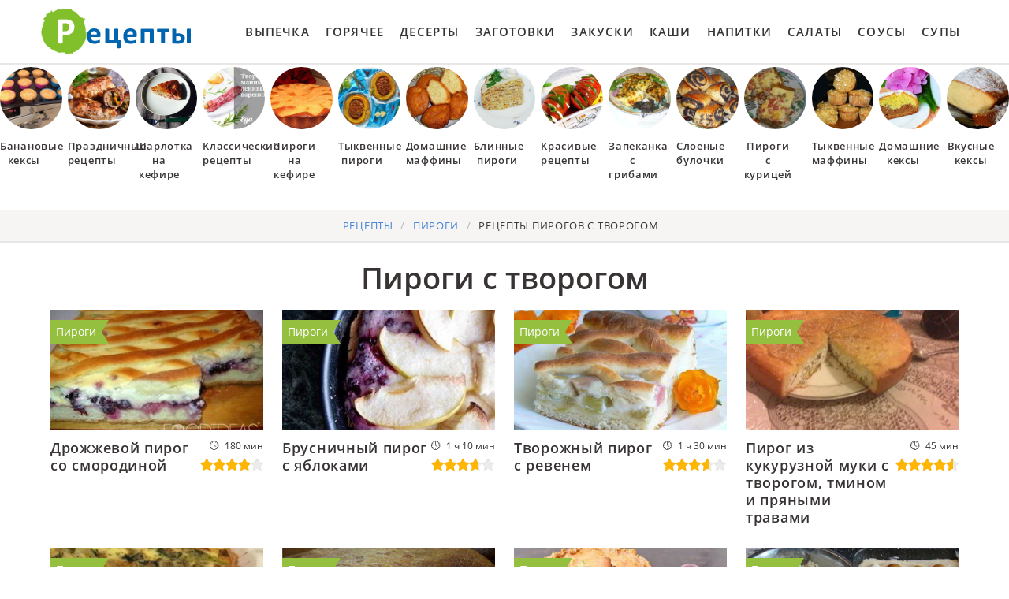

--- FILE ---
content_type: text/html; charset=UTF-8
request_url: https://lookingcooking.ru/vypechka/pirogi/pirogi-s-tvorogom
body_size: 9827
content:
<!DOCTYPE html><html lang="ru" class="has-navbar-fixed-top"><head> <meta charset="UTF-8"> <title>Готовим Дома Вкусно Пироги с творогом с Фото Пошагово</title> <meta name="description" content="Как легко и вкусно приготовить дома пироги с творогом. У нас на сайте рецепты Тесто, Торты, Пиццу, Пироги, Хлеб, Печенье, Блины, Пирожки, Шарлотку, Запеканки, Оладьи, Сырники, Кексы, Лаваш, Булочки, Пряники, Пирожные, Вафли, Пончики, Хачапури, Чизкейки, Маффина, Штруделей, Эклеры."> <meta http-equiv="X-UA-Compatible" content="IE=edge"> <meta name="viewport" content="width=device-width, initial-scale=1"> <link rel="icon" type="image/png" sizes="96x96" href="/favicon-96x96.png"> <link rel="apple-touch-icon" sizes="180x180" href="/apple-icon-180x180.png"> <link rel="icon" type="image/png" sizes="192x192" href="/android-icon-192x192.png"> <link rel="manifest" href="/manifest.json"> <meta name="msapplication-TileColor" content="#ffffff"> <meta name="msapplication-TileImage" content="/ms-icon-150x150.png"> <meta name="theme-color" content="#ffffff"> <meta property="og:title" content="Готовим Дома Вкусно Пироги с творогом с Фото Пошагово"> <meta property="og:type" content="website"> <meta property="og:site_name" content="lookingcooking.ru"> <meta property="og:url" content="https://lookingcooking.ru/vypechka/pirogi/pirogi-s-tvorogom"> <meta property="og:description" content="Как легко и вкусно приготовить дома пироги с творогом. У нас на сайте рецепты Тесто, Торты, Пиццу, Пироги, Хлеб, Печенье, Блины, Пирожки, Шарлотку, Запеканки, Оладьи, Сырники, Кексы, Лаваш, Булочки, Пряники, Пирожные, Вафли, Пончики, Хачапури, Чизкейки, Маффина, Штруделей, Эклеры."> <meta property="og:image" content="https://lookingcooking.ru/vypechka/pirogi/pirogi-s-tvorogom/pirogi-s-tvorogom-w1200h630.jpg"> <meta name="twitter:card" content="summary_large_image"> <meta name="twitter:url" content="https://lookingcooking.ru/vypechka/pirogi/pirogi-s-tvorogom"> <meta name="twitter:title" content="Готовим Дома Вкусно Пироги с творогом с Фото Пошагово"> <meta name="twitter:description" content="Как легко и вкусно приготовить дома пироги с творогом. У нас на сайте рецепты Тесто, Торты, Пиццу, Пироги, Хлеб, Печенье, Блины, Пирожки, Шарлотку, Запеканки, Оладьи, Сырники, Кексы, Лаваш, Булочки, Пряники, Пирожные, Вафли, Пончики, Хачапури, Чизкейки, Маффина, Штруделей, Эклеры"> <meta name="twitter:image" content="https://lookingcooking.ru/vypechka/pirogi/pirogi-s-tvorogom/pirogi-s-tvorogom-w1200h630.jpg"> <link rel="dns-prefetch" href="//fonts.googleapis.com"> <link rel="dns-prefetch" href="//counter.yadro.ru"> <link rel="stylesheet" type="text/css" href="/styles.css"> <link rel="canonical" href="https://lookingcooking.ru/vypechka/pirogi/pirogi-s-tvorogom"> </head><body><nav class="navbar is-fixed-top" role="navigation" aria-label="main navigation"> <div class="container"> <div class="navbar-brand"> <a class="navbar-item logo" href="/" title="На Главную">Как приготовить простые рецепты</a> <a role="button" class="navbar-burger burger" aria-label="menu" aria-expanded="false" data-target="navbarBasicExample"> <span aria-hidden="true"></span> <span aria-hidden="true"></span> <span aria-hidden="true"></span> </a> </div> <div id="navbarBasicExample" class="navbar-menu"> <div class="navbar-end"> <a class="navbar-item" href="/vypechka" title="Перейти в Раздел «Выпечка»">Выпечка</a> <a class="navbar-item" href="/goryachee" title="Перейти в Раздел «Горячее»">Горячее</a> <a class="navbar-item" href="/deserty" title="Перейти в Раздел «Десерты»">Десерты</a> <a class="navbar-item" href="/zagotovki" title="Перейти в Раздел «Заготовки»">Заготовки</a> <a class="navbar-item" href="/zakuski" title="Перейти в Раздел «Закуски»">Закуски</a> <a class="navbar-item" href="/kashi" title="Перейти в Раздел «Каши»">Каши</a> <a class="navbar-item" href="/napitki" title="Перейти в Раздел «Напитки»">Напитки</a> <a class="navbar-item" href="/salaty" title="Перейти в Раздел «Салаты»">Салаты</a> <a class="navbar-item" href="/sousy" title="Перейти в Раздел «Соусы»">Соусы</a> <a class="navbar-item" href="/supy" title="Перейти в Раздел «Супы»">Супы</a> </div> </div> </div></nav> <div class="swiper mySwiper"> <div class="swiper-wrapper columns"> <div class="swiper-slide"> <div class="relative rltv"> <figure class="image is-1by1"> <img class="lozad is-rounded" src="/zero.png" alt="Банановые кексы" data-src="/vypechka/keksy/bananovye-keksy/bananovye-keksy-ready0-w218h218.jpg"> </figure> <a class="article_link" href="/vypechka/keksy/bananovye-keksy"><span class="is-title-5">Банановые кексы</span></a> </div> </div> <div class="swiper-slide"> <div class="relative rltv"> <figure class="image is-1by1"> <img class="lozad is-rounded" src="/zero.png" alt="Праздничные рецепты" data-src="/prazdnichnye-retsepty/prazdnichnye-retsepty-ready0-w218h218.jpg"> </figure> <a class="article_link" href="/prazdnichnye-retsepty"><span class="is-title-5">Праздничные рецепты</span></a> </div> </div> <div class="swiper-slide"> <div class="relative rltv"> <figure class="image is-1by1"> <img class="lozad is-rounded" src="/zero.png" alt="Шарлотка на кефире" data-src="/vypechka/sharlotka/sharlotka-na-kefire/sharlotka-na-kefire-ready0-w218h218.jpg"> </figure> <a class="article_link" href="/vypechka/sharlotka/sharlotka-na-kefire"><span class="is-title-5">Шарлотка на кефире</span></a> </div> </div> <div class="swiper-slide"> <div class="relative rltv"> <figure class="image is-1by1"> <img class="lozad is-rounded" src="/zero.png" alt="Классические рецепты" data-src="/klassicheskie-retsepty/klassicheskie-retsepty-ready0-w218h218.jpg"> </figure> <a class="article_link" href="/klassicheskie-retsepty"><span class="is-title-5">Классические рецепты</span></a> </div> </div> <div class="swiper-slide"> <div class="relative rltv"> <figure class="image is-1by1"> <img class="lozad is-rounded" src="/zero.png" alt="Пироги на кефире" data-src="/vypechka/pirogi/pirogi-na-kefire/pirogi-na-kefire-ready0-w218h218.jpg"> </figure> <a class="article_link" href="/vypechka/pirogi/pirogi-na-kefire"><span class="is-title-5">Пироги на кефире</span></a> </div> </div> <div class="swiper-slide"> <div class="relative rltv"> <figure class="image is-1by1"> <img class="lozad is-rounded" src="/zero.png" alt="Тыквенные пироги" data-src="/vypechka/pirogi/tykvennye-pirogi/tykvennye-pirogi-ready0-w218h218.jpg"> </figure> <a class="article_link" href="/vypechka/pirogi/tykvennye-pirogi"><span class="is-title-5">Тыквенные пироги</span></a> </div> </div> <div class="swiper-slide"> <div class="relative rltv"> <figure class="image is-1by1"> <img class="lozad is-rounded" src="/zero.png" alt="Домашние маффины" data-src="/vypechka/maffiny/domashnie-maffiny/domashnie-maffiny-ready0-w218h218.jpg"> </figure> <a class="article_link" href="/vypechka/maffiny/domashnie-maffiny"><span class="is-title-5">Домашние маффины</span></a> </div> </div> <div class="swiper-slide"> <div class="relative rltv"> <figure class="image is-1by1"> <img class="lozad is-rounded" src="/zero.png" alt="Блинные пироги" data-src="/vypechka/pirogi/blinnye-pirogi/blinnye-pirogi-ready0-w218h218.jpg"> </figure> <a class="article_link" href="/vypechka/pirogi/blinnye-pirogi"><span class="is-title-5">Блинные пироги</span></a> </div> </div> <div class="swiper-slide"> <div class="relative rltv"> <figure class="image is-1by1"> <img class="lozad is-rounded" src="/zero.png" alt="Красивые рецепты" data-src="/krasivye-retsepty/krasivye-retsepty-ready0-w218h218.jpg"> </figure> <a class="article_link" href="/krasivye-retsepty"><span class="is-title-5">Красивые рецепты</span></a> </div> </div> <div class="swiper-slide"> <div class="relative rltv"> <figure class="image is-1by1"> <img class="lozad is-rounded" src="/zero.png" alt="Запеканка с грибами" data-src="/vypechka/zapekanki/zapekanka-s-gribami/zapekanka-s-gribami-ready0-w218h218.jpg"> </figure> <a class="article_link" href="/vypechka/zapekanki/zapekanka-s-gribami"><span class="is-title-5">Запеканка с грибами</span></a> </div> </div> <div class="swiper-slide"> <div class="relative rltv"> <figure class="image is-1by1"> <img class="lozad is-rounded" src="/zero.png" alt="Слоеные булочки" data-src="/vypechka/bulochki/sloenye-bulochki/sloenye-bulochki-ready0-w218h218.jpg"> </figure> <a class="article_link" href="/vypechka/bulochki/sloenye-bulochki"><span class="is-title-5">Слоеные булочки</span></a> </div> </div> <div class="swiper-slide"> <div class="relative rltv"> <figure class="image is-1by1"> <img class="lozad is-rounded" src="/zero.png" alt="Пироги с курицей" data-src="/vypechka/pirogi/pirogi-s-kuritsei/pirogi-s-kuritsei-ready0-w218h218.jpg"> </figure> <a class="article_link" href="/vypechka/pirogi/pirogi-s-kuritsei"><span class="is-title-5">Пироги с курицей</span></a> </div> </div> <div class="swiper-slide"> <div class="relative rltv"> <figure class="image is-1by1"> <img class="lozad is-rounded" src="/zero.png" alt="Тыквенные маффины" data-src="/vypechka/maffiny/tykvennye-maffiny/tykvennye-maffiny-ready0-w218h218.jpg"> </figure> <a class="article_link" href="/vypechka/maffiny/tykvennye-maffiny"><span class="is-title-5">Тыквенные маффины</span></a> </div> </div> <div class="swiper-slide"> <div class="relative rltv"> <figure class="image is-1by1"> <img class="lozad is-rounded" src="/zero.png" alt="Домашние кексы" data-src="/vypechka/keksy/domashnie-keksy/domashnie-keksy-ready0-w218h218.jpg"> </figure> <a class="article_link" href="/vypechka/keksy/domashnie-keksy"><span class="is-title-5">Домашние кексы</span></a> </div> </div> <div class="swiper-slide"> <div class="relative rltv"> <figure class="image is-1by1"> <img class="lozad is-rounded" src="/zero.png" alt="Вкусные кексы" data-src="/vypechka/keksy/vkusnye-keksy/vkusnye-keksy-ready0-w218h218.jpg"> </figure> <a class="article_link" href="/vypechka/keksy/vkusnye-keksy"><span class="is-title-5">Вкусные кексы</span></a> </div> </div> <div class="swiper-slide"> <div class="relative rltv"> <figure class="image is-1by1"> <img class="lozad is-rounded" src="/zero.png" alt="Торт без выпечки" data-src="/vypechka/torty/tort-bez-vypechki/tort-bez-vypechki-ready0-w218h218.jpg"> </figure> <a class="article_link" href="/vypechka/torty/tort-bez-vypechki"><span class="is-title-5">Торт без выпечки</span></a> </div> </div> <div class="swiper-slide"> <div class="relative rltv"> <figure class="image is-1by1"> <img class="lozad is-rounded" src="/zero.png" alt="Рецепты для хлебопечки" data-src="/retsepty-dlya-khlebopechki/retsepty-dlya-khlebopechki-ready0-w218h218.jpg"> </figure> <a class="article_link" href="/retsepty-dlya-khlebopechki"><span class="is-title-5">Рецепты для хлебопечки</span></a> </div> </div> <div class="swiper-slide"> <div class="relative rltv"> <figure class="image is-1by1"> <img class="lozad is-rounded" src="/zero.png" alt="Блины на молоке" data-src="/vypechka/bliny/bliny-na-moloke/bliny-na-moloke-ready0-w218h218.jpg"> </figure> <a class="article_link" href="/vypechka/bliny/bliny-na-moloke"><span class="is-title-5">Блины на молоке</span></a> </div> </div> <div class="swiper-slide"> <div class="relative rltv"> <figure class="image is-1by1"> <img class="lozad is-rounded" src="/zero.png" alt="Вкусные рецепты" data-src="/vkusnye-retsepty/vkusnye-retsepty-ready0-w218h218.jpg"> </figure> <a class="article_link" href="/vkusnye-retsepty"><span class="is-title-5">Вкусные рецепты</span></a> </div> </div> <div class="swiper-slide"> <div class="relative rltv"> <figure class="image is-1by1"> <img class="lozad is-rounded" src="/zero.png" alt="Лимонные кексы" data-src="/vypechka/keksy/limonnye-keksy/limonnye-keksy-ready0-w218h218.jpg"> </figure> <a class="article_link" href="/vypechka/keksy/limonnye-keksy"><span class="is-title-5">Лимонные кексы</span></a> </div> </div> <div class="swiper-slide"> <div class="relative rltv"> <figure class="image is-1by1"> <img class="lozad is-rounded" src="/zero.png" alt="Шоколадные торты" data-src="/vypechka/torty/shokoladnye-torty/shokoladnye-torty-ready0-w218h218.jpg"> </figure> <a class="article_link" href="/vypechka/torty/shokoladnye-torty"><span class="is-title-5">Шоколадные торты</span></a> </div> </div> <div class="swiper-slide"> <div class="relative rltv"> <figure class="image is-1by1"> <img class="lozad is-rounded" src="/zero.png" alt="Красивые торты" data-src="/vypechka/torty/krasivye-torty/krasivye-torty-ready0-w218h218.jpg"> </figure> <a class="article_link" href="/vypechka/torty/krasivye-torty"><span class="is-title-5">Красивые торты</span></a> </div> </div> <div class="swiper-slide"> <div class="relative rltv"> <figure class="image is-1by1"> <img class="lozad is-rounded" src="/zero.png" alt="Кексы на кефире" data-src="/vypechka/keksy/keksy-na-kefire/keksy-na-kefire-ready0-w218h218.jpg"> </figure> <a class="article_link" href="/vypechka/keksy/keksy-na-kefire"><span class="is-title-5">Кексы на кефире</span></a> </div> </div> <div class="swiper-slide"> <div class="relative rltv"> <figure class="image is-1by1"> <img class="lozad is-rounded" src="/zero.png" alt="Тонкие блины" data-src="/vypechka/bliny/tonkie-bliny/tonkie-bliny-ready0-w218h218.jpg"> </figure> <a class="article_link" href="/vypechka/bliny/tonkie-bliny"><span class="is-title-5">Тонкие блины</span></a> </div> </div> <div class="swiper-slide"> <div class="relative rltv"> <figure class="image is-1by1"> <img class="lozad is-rounded" src="/zero.png" alt="Маффины с сыром" data-src="/vypechka/maffiny/maffiny-s-syrom/maffiny-s-syrom-ready0-w218h218.jpg"> </figure> <a class="article_link" href="/vypechka/maffiny/maffiny-s-syrom"><span class="is-title-5">Маффины с сыром</span></a> </div> </div> <div class="swiper-slide"> <div class="relative rltv"> <figure class="image is-1by1"> <img class="lozad is-rounded" src="/zero.png" alt="Запеканка в мультиварке" data-src="/vypechka/zapekanki/zapekanka-v-multivarke/zapekanka-v-multivarke-ready0-w218h218.jpg"> </figure> <a class="article_link" href="/vypechka/zapekanki/zapekanka-v-multivarke"><span class="is-title-5">Запеканка в мультиварке</span></a> </div> </div> <div class="swiper-slide"> <div class="relative rltv"> <figure class="image is-1by1"> <img class="lozad is-rounded" src="/zero.png" alt="Легкие рецепты" data-src="/legkie-retsepty/legkie-retsepty-ready0-w218h218.jpg"> </figure> <a class="article_link" href="/legkie-retsepty"><span class="is-title-5">Легкие рецепты</span></a> </div> </div> <div class="swiper-slide"> <div class="relative rltv"> <figure class="image is-1by1"> <img class="lozad is-rounded" src="/zero.png" alt="Пицца в духовке" data-src="/vypechka/pitstsa/pitstsa-v-dukhovke/pitstsa-v-dukhovke-ready0-w218h218.jpg"> </figure> <a class="article_link" href="/vypechka/pitstsa/pitstsa-v-dukhovke"><span class="is-title-5">Пицца в духовке</span></a> </div> </div> <div class="swiper-slide"> <div class="relative rltv"> <figure class="image is-1by1"> <img class="lozad is-rounded" src="/zero.png" alt="Рецепты в духовке" data-src="/retsepty-v-dukhovke/retsepty-v-dukhovke-ready0-w218h218.jpg"> </figure> <a class="article_link" href="/retsepty-v-dukhovke"><span class="is-title-5">Рецепты в духовке</span></a> </div> </div> <div class="swiper-slide"> <div class="relative rltv"> <figure class="image is-1by1"> <img class="lozad is-rounded" src="/zero.png" alt="Блины с бананом" data-src="/vypechka/bliny/bliny-s-bananom/bliny-s-bananom-ready0-w218h218.jpg"> </figure> <a class="article_link" href="/vypechka/bliny/bliny-s-bananom"><span class="is-title-5">Блины с бананом</span></a> </div> </div> <div class="swiper-slide"> <div class="relative rltv"> <figure class="image is-1by1"> <img class="lozad is-rounded" src="/zero.png" alt="Йогуртовые торты" data-src="/vypechka/torty/iogurtovye-torty/iogurtovye-torty-ready0-w218h218.jpg"> </figure> <a class="article_link" href="/vypechka/torty/iogurtovye-torty"><span class="is-title-5">Йогуртовые торты</span></a> </div> </div> <div class="swiper-slide"> <div class="relative rltv"> <figure class="image is-1by1"> <img class="lozad is-rounded" src="/zero.png" alt="Запеканка из макарон" data-src="/vypechka/zapekanki/zapekanka-iz-makaron/zapekanka-iz-makaron-ready0-w218h218.jpg"> </figure> <a class="article_link" href="/vypechka/zapekanki/zapekanka-iz-makaron"><span class="is-title-5">Запеканка из макарон</span></a> </div> </div> <div class="swiper-slide"> <div class="relative rltv"> <figure class="image is-1by1"> <img class="lozad is-rounded" src="/zero.png" alt="Запеканка с яблоками" data-src="/vypechka/zapekanki/zapekanka-s-yablokami/zapekanka-s-yablokami-ready0-w218h218.jpg"> </figure> <a class="article_link" href="/vypechka/zapekanki/zapekanka-s-yablokami"><span class="is-title-5">Запеканка с яблоками</span></a> </div> </div> <div class="swiper-slide"> <div class="relative rltv"> <figure class="image is-1by1"> <img class="lozad is-rounded" src="/zero.png" alt="Пицца с помидорами" data-src="/vypechka/pitstsa/pitstsa-s-pomidorami/pitstsa-s-pomidorami-ready0-w218h218.jpg"> </figure> <a class="article_link" href="/vypechka/pitstsa/pitstsa-s-pomidorami"><span class="is-title-5">Пицца с помидорами</span></a> </div> </div> <div class="swiper-slide"> <div class="relative rltv"> <figure class="image is-1by1"> <img class="lozad is-rounded" src="/zero.png" alt="Домашние торты" data-src="/vypechka/torty/domashnie-torty/domashnie-torty-ready0-w218h218.jpg"> </figure> <a class="article_link" href="/vypechka/torty/domashnie-torty"><span class="is-title-5">Домашние торты</span></a> </div> </div> <div class="swiper-slide"> <div class="relative rltv"> <figure class="image is-1by1"> <img class="lozad is-rounded" src="/zero.png" alt="Лимонный пирог" data-src="/vypechka/pirogi/limonny-pirog/limonny-pirog-ready0-w218h218.jpg"> </figure> <a class="article_link" href="/vypechka/pirogi/limonny-pirog"><span class="is-title-5">Лимонный пирог</span></a> </div> </div> <div class="swiper-slide"> <div class="relative rltv"> <figure class="image is-1by1"> <img class="lozad is-rounded" src="/zero.png" alt="Домашние капкейки" data-src="/vypechka/keksy/domashnie-kapkeiki/domashnie-kapkeiki-ready0-w218h218.jpg"> </figure> <a class="article_link" href="/vypechka/keksy/domashnie-kapkeiki"><span class="is-title-5">Домашние капкейки</span></a> </div> </div> <div class="swiper-slide"> <div class="relative rltv"> <figure class="image is-1by1"> <img class="lozad is-rounded" src="/zero.png" alt="Вкусная пицца" data-src="/vypechka/pitstsa/vkusnaya-pitstsa/vkusnaya-pitstsa-ready0-w218h218.jpg"> </figure> <a class="article_link" href="/vypechka/pitstsa/vkusnaya-pitstsa"><span class="is-title-5">Вкусная пицца</span></a> </div> </div> <div class="swiper-slide"> <div class="relative rltv"> <figure class="image is-1by1"> <img class="lozad is-rounded" src="/zero.png" alt="Куриная запеканка" data-src="/vypechka/zapekanki/kurinaya-zapekanka/kurinaya-zapekanka-ready0-w218h218.jpg"> </figure> <a class="article_link" href="/vypechka/zapekanki/kurinaya-zapekanka"><span class="is-title-5">Куриная запеканка</span></a> </div> </div> <div class="swiper-slide"> <div class="relative rltv"> <figure class="image is-1by1"> <img class="lozad is-rounded" src="/zero.png" alt="Пицца на скорую руку" data-src="/vypechka/pitstsa/pitstsa-na-skoruyu-ruku/pitstsa-na-skoruyu-ruku-ready0-w218h218.jpg"> </figure> <a class="article_link" href="/vypechka/pitstsa/pitstsa-na-skoruyu-ruku"><span class="is-title-5">Пицца на скорую руку</span></a> </div> </div> <div class="swiper-slide"> <div class="relative rltv"> <figure class="image is-1by1"> <img class="lozad is-rounded" src="/zero.png" alt="Творожные пироги" data-src="/vypechka/pirogi/tvorozhnye-pirogi/tvorozhnye-pirogi-ready0-w218h218.jpg"> </figure> <a class="article_link" href="/vypechka/pirogi/tvorozhnye-pirogi"><span class="is-title-5">Творожные пироги</span></a> </div> </div> <div class="swiper-slide"> <div class="relative rltv"> <figure class="image is-1by1"> <img class="lozad is-rounded" src="/zero.png" alt="Вкусное печенье" data-src="/vypechka/pechenye/vkusnoe-pechenye/vkusnoe-pechenye-ready0-w218h218.jpg"> </figure> <a class="article_link" href="/vypechka/pechenye/vkusnoe-pechenye"><span class="is-title-5">Вкусное печенье</span></a> </div> </div> <div class="swiper-slide"> <div class="relative rltv"> <figure class="image is-1by1"> <img class="lozad is-rounded" src="/zero.png" alt="Торты с вишней" data-src="/vypechka/torty/torty-s-vishnei/torty-s-vishnei-ready0-w218h218.jpg"> </figure> <a class="article_link" href="/vypechka/torty/torty-s-vishnei"><span class="is-title-5">Торты с вишней</span></a> </div> </div> <div class="swiper-slide"> <div class="relative rltv"> <figure class="image is-1by1"> <img class="lozad is-rounded" src="/zero.png" alt="Простое печенье" data-src="/vypechka/pechenye/prostoe-pechenye/prostoe-pechenye-ready0-w218h218.jpg"> </figure> <a class="article_link" href="/vypechka/pechenye/prostoe-pechenye"><span class="is-title-5">Простое печенье</span></a> </div> </div> <div class="swiper-slide"> <div class="relative rltv"> <figure class="image is-1by1"> <img class="lozad is-rounded" src="/zero.png" alt="Торты с ягодами" data-src="/vypechka/torty/torty-s-yagodami/torty-s-yagodami-ready0-w218h218.jpg"> </figure> <a class="article_link" href="/vypechka/torty/torty-s-yagodami"><span class="is-title-5">Торты с ягодами</span></a> </div> </div> <div class="swiper-slide"> <div class="relative rltv"> <figure class="image is-1by1"> <img class="lozad is-rounded" src="/zero.png" alt="Пироги с клюквой" data-src="/vypechka/pirogi/pirogi-s-klyukvoi/pirogi-s-klyukvoi-ready0-w218h218.jpg"> </figure> <a class="article_link" href="/vypechka/pirogi/pirogi-s-klyukvoi"><span class="is-title-5">Пироги с клюквой</span></a> </div> </div> <div class="swiper-slide"> <div class="relative rltv"> <figure class="image is-1by1"> <img class="lozad is-rounded" src="/zero.png" alt="Торты со сметаной" data-src="/vypechka/torty/torty-so-smetanoi/torty-so-smetanoi-ready0-w218h218.jpg"> </figure> <a class="article_link" href="/vypechka/torty/torty-so-smetanoi"><span class="is-title-5">Торты со сметаной</span></a> </div> </div> <div class="swiper-slide"> <div class="relative rltv"> <figure class="image is-1by1"> <img class="lozad is-rounded" src="/zero.png" alt="Банановые маффины" data-src="/vypechka/maffiny/bananovye-maffiny/bananovye-maffiny-ready0-w218h218.jpg"> </figure> <a class="article_link" href="/vypechka/maffiny/bananovye-maffiny"><span class="is-title-5">Банановые маффины</span></a> </div> </div> <div class="swiper-slide"> <div class="relative rltv"> <figure class="image is-1by1"> <img class="lozad is-rounded" src="/zero.png" alt="Оладьи из тыквы" data-src="/vypechka/oladyi/oladyi-iz-tykvy/oladyi-iz-tykvy-ready0-w218h218.jpg"> </figure> <a class="article_link" href="/vypechka/oladyi/oladyi-iz-tykvy"><span class="is-title-5">Оладьи из тыквы</span></a> </div> </div> <div class="swiper-slide"> <div class="relative rltv"> <figure class="image is-1by1"> <img class="lozad is-rounded" src="/zero.png" alt="Запеканка с курицей" data-src="/vypechka/zapekanki/zapekanka-s-kuritsei/zapekanka-s-kuritsei-ready0-w218h218.jpg"> </figure> <a class="article_link" href="/vypechka/zapekanki/zapekanka-s-kuritsei"><span class="is-title-5">Запеканка с курицей</span></a> </div> </div> <div class="swiper-slide"> <div class="relative rltv"> <figure class="image is-1by1"> <img class="lozad is-rounded" src="/zero.png" alt="Пироги с лимоном" data-src="/vypechka/pirogi/pirogi-s-limonom/pirogi-s-limonom-ready0-w218h218.jpg"> </figure> <a class="article_link" href="/vypechka/pirogi/pirogi-s-limonom"><span class="is-title-5">Пироги с лимоном</span></a> </div> </div> <div class="swiper-slide"> <div class="relative rltv"> <figure class="image is-1by1"> <img class="lozad is-rounded" src="/zero.png" alt="Бисквитные торты" data-src="/vypechka/torty/biskvitnye-torty/biskvitnye-torty-ready0-w218h218.jpg"> </figure> <a class="article_link" href="/vypechka/torty/biskvitnye-torty"><span class="is-title-5">Бисквитные торты</span></a> </div> </div> <div class="swiper-slide"> <div class="relative rltv"> <figure class="image is-1by1"> <img class="lozad is-rounded" src="/zero.png" alt="Рисовая запеканка" data-src="/vypechka/zapekanki/risovaya-zapekanka/risovaya-zapekanka-ready0-w218h218.jpg"> </figure> <a class="article_link" href="/vypechka/zapekanki/risovaya-zapekanka"><span class="is-title-5">Рисовая запеканка</span></a> </div> </div> <div class="swiper-slide"> <div class="relative rltv"> <figure class="image is-1by1"> <img class="lozad is-rounded" src="/zero.png" alt="Торты для детей" data-src="/vypechka/torty/torty-dlya-detei/torty-dlya-detei-ready0-w218h218.jpg"> </figure> <a class="article_link" href="/vypechka/torty/torty-dlya-detei"><span class="is-title-5">Торты для детей</span></a> </div> </div> <div class="swiper-slide"> <div class="relative rltv"> <figure class="image is-1by1"> <img class="lozad is-rounded" src="/zero.png" alt="Блины на кипятке" data-src="/vypechka/bliny/bliny-na-kipyatke/bliny-na-kipyatke-ready0-w218h218.jpg"> </figure> <a class="article_link" href="/vypechka/bliny/bliny-na-kipyatke"><span class="is-title-5">Блины на кипятке</span></a> </div> </div> <div class="swiper-slide"> <div class="relative rltv"> <figure class="image is-1by1"> <img class="lozad is-rounded" src="/zero.png" alt="Торты из творога" data-src="/vypechka/torty/torty-iz-tvoroga/torty-iz-tvoroga-ready0-w218h218.jpg"> </figure> <a class="article_link" href="/vypechka/torty/torty-iz-tvoroga"><span class="is-title-5">Торты из творога</span></a> </div> </div> <div class="swiper-slide"> <div class="relative rltv"> <figure class="image is-1by1"> <img class="lozad is-rounded" src="/zero.png" alt="Вкусные торты" data-src="/vypechka/torty/vkusnye-torty/vkusnye-torty-ready0-w218h218.jpg"> </figure> <a class="article_link" href="/vypechka/torty/vkusnye-torty"><span class="is-title-5">Вкусные торты</span></a> </div> </div> <div class="swiper-slide"> <div class="relative rltv"> <figure class="image is-1by1"> <img class="lozad is-rounded" src="/zero.png" alt="Булочки с творогом" data-src="/vypechka/bulochki/bulochki-s-tvorogom/bulochki-s-tvorogom-ready0-w218h218.jpg"> </figure> <a class="article_link" href="/vypechka/bulochki/bulochki-s-tvorogom"><span class="is-title-5">Булочки с творогом</span></a> </div> </div> <div class="swiper-slide"> <div class="relative rltv"> <figure class="image is-1by1"> <img class="lozad is-rounded" src="/zero.png" alt="Запеканка с манкой" data-src="/vypechka/zapekanki/zapekanka-s-mankoi/zapekanka-s-mankoi-ready0-w218h218.jpg"> </figure> <a class="article_link" href="/vypechka/zapekanki/zapekanka-s-mankoi"><span class="is-title-5">Запеканка с манкой</span></a> </div> </div> <div class="swiper-slide"> <div class="relative rltv"> <figure class="image is-1by1"> <img class="lozad is-rounded" src="/zero.png" alt="Быстрые пироги" data-src="/vypechka/pirogi/bystrye-pirogi/bystrye-pirogi-ready0-w218h218.jpg"> </figure> <a class="article_link" href="/vypechka/pirogi/bystrye-pirogi"><span class="is-title-5">Быстрые пироги</span></a> </div> </div> <div class="swiper-slide"> <div class="relative rltv"> <figure class="image is-1by1"> <img class="lozad is-rounded" src="/zero.png" alt="Булочки на кефире" data-src="/vypechka/bulochki/bulochki-na-kefire/bulochki-na-kefire-ready0-w218h218.jpg"> </figure> <a class="article_link" href="/vypechka/bulochki/bulochki-na-kefire"><span class="is-title-5">Булочки на кефире</span></a> </div> </div> <div class="swiper-slide"> <div class="relative rltv"> <figure class="image is-1by1"> <img class="lozad is-rounded" src="/zero.png" alt="Простые торты" data-src="/vypechka/torty/prostye-torty/prostye-torty-ready0-w218h218.jpg"> </figure> <a class="article_link" href="/vypechka/torty/prostye-torty"><span class="is-title-5">Простые торты</span></a> </div> </div> <div class="swiper-slide"> <div class="relative rltv"> <figure class="image is-1by1"> <img class="lozad is-rounded" src="/zero.png" alt="Пицца с курицей" data-src="/vypechka/pitstsa/pitstsa-s-kuritsei/pitstsa-s-kuritsei-ready0-w218h218.jpg"> </figure> <a class="article_link" href="/vypechka/pitstsa/pitstsa-s-kuritsei"><span class="is-title-5">Пицца с курицей</span></a> </div> </div> <div class="swiper-slide"> <div class="relative rltv"> <figure class="image is-1by1"> <img class="lozad is-rounded" src="/zero.png" alt="Домашнее печенье" data-src="/vypechka/pechenye/domashnee-pechenye/domashnee-pechenye-ready0-w218h218.jpg"> </figure> <a class="article_link" href="/vypechka/pechenye/domashnee-pechenye"><span class="is-title-5">Домашнее печенье</span></a> </div> </div> <div class="swiper-slide"> <div class="relative rltv"> <figure class="image is-1by1"> <img class="lozad is-rounded" src="/zero.png" alt="Творожные маффины" data-src="/vypechka/maffiny/tvorozhnye-maffiny/tvorozhnye-maffiny-ready0-w218h218.jpg"> </figure> <a class="article_link" href="/vypechka/maffiny/tvorozhnye-maffiny"><span class="is-title-5">Творожные маффины</span></a> </div> </div> <div class="swiper-slide"> <div class="relative rltv"> <figure class="image is-1by1"> <img class="lozad is-rounded" src="/zero.png" alt="Кексы на молоке" data-src="/vypechka/keksy/keksy-na-moloke/keksy-na-moloke-ready0-w218h218.jpg"> </figure> <a class="article_link" href="/vypechka/keksy/keksy-na-moloke"><span class="is-title-5">Кексы на молоке</span></a> </div> </div> <div class="swiper-slide"> <div class="relative rltv"> <figure class="image is-1by1"> <img class="lozad is-rounded" src="/zero.png" alt="Открытые пироги" data-src="/vypechka/pirogi/otkrytye-pirogi/otkrytye-pirogi-ready0-w218h218.jpg"> </figure> <a class="article_link" href="/vypechka/pirogi/otkrytye-pirogi"><span class="is-title-5">Открытые пироги</span></a> </div> </div> <div class="swiper-slide"> <div class="relative rltv"> <figure class="image is-1by1"> <img class="lozad is-rounded" src="/zero.png" alt="Сладкое печенье" data-src="/vypechka/pechenye/sladkoe-pechenye/sladkoe-pechenye-ready0-w218h218.jpg"> </figure> <a class="article_link" href="/vypechka/pechenye/sladkoe-pechenye"><span class="is-title-5">Сладкое печенье</span></a> </div> </div> <div class="swiper-slide"> <div class="relative rltv"> <figure class="image is-1by1"> <img class="lozad is-rounded" src="/zero.png" alt="Детское печенье" data-src="/vypechka/pechenye/detskoe-pechenye/detskoe-pechenye-ready0-w218h218.jpg"> </figure> <a class="article_link" href="/vypechka/pechenye/detskoe-pechenye"><span class="is-title-5">Детское печенье</span></a> </div> </div> <div class="swiper-slide"> <div class="relative rltv"> <figure class="image is-1by1"> <img class="lozad is-rounded" src="/zero.png" alt="Булочки с маком" data-src="/vypechka/bulochki/bulochki-s-makom/bulochki-s-makom-ready0-w218h218.jpg"> </figure> <a class="article_link" href="/vypechka/bulochki/bulochki-s-makom"><span class="is-title-5">Булочки с маком</span></a> </div> </div> <div class="swiper-slide"> <div class="relative rltv"> <figure class="image is-1by1"> <img class="lozad is-rounded" src="/zero.png" alt="Миндальные торты" data-src="/vypechka/torty/mindalnye-torty/mindalnye-torty-ready0-w218h218.jpg"> </figure> <a class="article_link" href="/vypechka/torty/mindalnye-torty"><span class="is-title-5">Миндальные торты</span></a> </div> </div> <div class="swiper-slide"> <div class="relative rltv"> <figure class="image is-1by1"> <img class="lozad is-rounded" src="/zero.png" alt="Яблочные пироги" data-src="/vypechka/pirogi/yablochnye-pirogi/yablochnye-pirogi-ready0-w218h218.jpg"> </figure> <a class="article_link" href="/vypechka/pirogi/yablochnye-pirogi"><span class="is-title-5">Яблочные пироги</span></a> </div> </div> <div class="swiper-slide"> <div class="relative rltv"> <figure class="image is-1by1"> <img class="lozad is-rounded" src="/zero.png" alt="Необычные торты" data-src="/vypechka/torty/neobychnye-torty/neobychnye-torty-ready0-w218h218.jpg"> </figure> <a class="article_link" href="/vypechka/torty/neobychnye-torty"><span class="is-title-5">Необычные торты</span></a> </div> </div> <div class="swiper-slide"> <div class="relative rltv"> <figure class="image is-1by1"> <img class="lozad is-rounded" src="/zero.png" alt="Пироги с картошкой" data-src="/vypechka/pirogi/pirogi-s-kartoshkoi/pirogi-s-kartoshkoi-ready0-w218h218.jpg"> </figure> <a class="article_link" href="/vypechka/pirogi/pirogi-s-kartoshkoi"><span class="is-title-5">Пироги с картошкой</span></a> </div> </div> <div class="swiper-slide"> <div class="relative rltv"> <figure class="image is-1by1"> <img class="lozad is-rounded" src="/zero.png" alt="Пироги с апельсинами" data-src="/vypechka/pirogi/pirogi-s-apelsinami/pirogi-s-apelsinami-ready0-w218h218.jpg"> </figure> <a class="article_link" href="/vypechka/pirogi/pirogi-s-apelsinami"><span class="is-title-5">Пироги с апельсинами</span></a> </div> </div> <div class="swiper-slide"> <div class="relative rltv"> <figure class="image is-1by1"> <img class="lozad is-rounded" src="/zero.png" alt="Пироги с луком" data-src="/vypechka/pirogi/pirogi-s-lukom/pirogi-s-lukom-ready0-w218h218.jpg"> </figure> <a class="article_link" href="/vypechka/pirogi/pirogi-s-lukom"><span class="is-title-5">Пироги с луком</span></a> </div> </div> <div class="swiper-slide"> <div class="relative rltv"> <figure class="image is-1by1"> <img class="lozad is-rounded" src="/zero.png" alt="Рецепты на скорую руку" data-src="/retsepty-na-skoruyu-ruku/retsepty-na-skoruyu-ruku-ready0-w218h218.jpg"> </figure> <a class="article_link" href="/retsepty-na-skoruyu-ruku"><span class="is-title-5">Рецепты на скорую руку</span></a> </div> </div> <div class="swiper-slide"> <div class="relative rltv"> <figure class="image is-1by1"> <img class="lozad is-rounded" src="/zero.png" alt="Шоколадные пироги" data-src="/vypechka/pirogi/shokoladnye-pirogi/shokoladnye-pirogi-ready0-w218h218.jpg"> </figure> <a class="article_link" href="/vypechka/pirogi/shokoladnye-pirogi"><span class="is-title-5">Шоколадные пироги</span></a> </div> </div> <div class="swiper-slide"> <div class="relative rltv"> <figure class="image is-1by1"> <img class="lozad is-rounded" src="/zero.png" alt="Простые пироги" data-src="/vypechka/pirogi/prostye-pirogi/prostye-pirogi-ready0-w218h218.jpg"> </figure> <a class="article_link" href="/vypechka/pirogi/prostye-pirogi"><span class="is-title-5">Простые пироги</span></a> </div> </div> <div class="swiper-slide"> <div class="relative rltv"> <figure class="image is-1by1"> <img class="lozad is-rounded" src="/zero.png" alt="Торты на день рождения" data-src="/vypechka/torty/torty-na-den-rozhdeniya/torty-na-den-rozhdeniya-ready0-w218h218.jpg"> </figure> <a class="article_link" href="/vypechka/torty/torty-na-den-rozhdeniya"><span class="is-title-5">Торты на день рождения</span></a> </div> </div> <div class="swiper-slide"> <div class="relative rltv"> <figure class="image is-1by1"> <img class="lozad is-rounded" src="/zero.png" alt="Пироги на молоке" data-src="/vypechka/pirogi/pirogi-na-moloke/pirogi-na-moloke-ready0-w218h218.jpg"> </figure> <a class="article_link" href="/vypechka/pirogi/pirogi-na-moloke"><span class="is-title-5">Пироги на молоке</span></a> </div> </div> <div class="swiper-slide"> <div class="relative rltv"> <figure class="image is-1by1"> <img class="lozad is-rounded" src="/zero.png" alt="Пироги с сыром" data-src="/vypechka/pirogi/pirogi-s-syrom/pirogi-s-syrom-ready0-w218h218.jpg"> </figure> <a class="article_link" href="/vypechka/pirogi/pirogi-s-syrom"><span class="is-title-5">Пироги с сыром</span></a> </div> </div> <div class="swiper-slide"> <div class="relative rltv"> <figure class="image is-1by1"> <img class="lozad is-rounded" src="/zero.png" alt="Фруктовый торт" data-src="/vypechka/torty/fruktovy-tort/fruktovy-tort-ready0-w218h218.jpg"> </figure> <a class="article_link" href="/vypechka/torty/fruktovy-tort"><span class="is-title-5">Фруктовый торт</span></a> </div> </div> <div class="swiper-slide"> <div class="relative rltv"> <figure class="image is-1by1"> <img class="lozad is-rounded" src="/zero.png" alt="Торты со сгущенкой" data-src="/vypechka/torty/torty-so-sguschenkoi/torty-so-sguschenkoi-ready0-w218h218.jpg"> </figure> <a class="article_link" href="/vypechka/torty/torty-so-sguschenkoi"><span class="is-title-5">Торты со сгущенкой</span></a> </div> </div> <div class="swiper-slide"> <div class="relative rltv"> <figure class="image is-1by1"> <img class="lozad is-rounded" src="/zero.png" alt="Простая шарлотка" data-src="/vypechka/sharlotka/prostaya-sharlotka/prostaya-sharlotka-ready0-w218h218.jpg"> </figure> <a class="article_link" href="/vypechka/sharlotka/prostaya-sharlotka"><span class="is-title-5">Простая шарлотка</span></a> </div> </div> <div class="swiper-slide"> <div class="relative rltv"> <figure class="image is-1by1"> <img class="lozad is-rounded" src="/zero.png" alt="Классические маффины" data-src="/vypechka/maffiny/klassicheskie-maffiny/klassicheskie-maffiny-ready0-w218h218.jpg"> </figure> <a class="article_link" href="/vypechka/maffiny/klassicheskie-maffiny"><span class="is-title-5">Классические маффины</span></a> </div> </div> <div class="swiper-slide"> <div class="relative rltv"> <figure class="image is-1by1"> <img class="lozad is-rounded" src="/zero.png" alt="Диетические рецепты" data-src="/dieticheskie-retsepty/dieticheskie-retsepty-ready0-w218h218.jpg"> </figure> <a class="article_link" href="/dieticheskie-retsepty"><span class="is-title-5">Диетические рецепты</span></a> </div> </div> <div class="swiper-slide"> <div class="relative rltv"> <figure class="image is-1by1"> <img class="lozad is-rounded" src="/zero.png" alt="Шарлотка в духовке" data-src="/vypechka/sharlotka/sharlotka-v-dukhovke/sharlotka-v-dukhovke-ready0-w218h218.jpg"> </figure> <a class="article_link" href="/vypechka/sharlotka/sharlotka-v-dukhovke"><span class="is-title-5">Шарлотка в духовке</span></a> </div> </div> <div class="swiper-slide"> <div class="relative rltv"> <figure class="image is-1by1"> <img class="lozad is-rounded" src="/zero.png" alt="Кукурузные пироги" data-src="/vypechka/pirogi/kukuruznye-pirogi/kukuruznye-pirogi-ready0-w218h218.jpg"> </figure> <a class="article_link" href="/vypechka/pirogi/kukuruznye-pirogi"><span class="is-title-5">Кукурузные пироги</span></a> </div> </div> <div class="swiper-slide"> <div class="relative rltv"> <figure class="image is-1by1"> <img class="lozad is-rounded" src="/zero.png" alt="Тесто на блины" data-src="/vypechka/testo/testo-na-bliny/testo-na-bliny-ready0-w218h218.jpg"> </figure> <a class="article_link" href="/vypechka/testo/testo-na-bliny"><span class="is-title-5">Тесто на блины</span></a> </div> </div> <div class="swiper-slide"> <div class="relative rltv"> <figure class="image is-1by1"> <img class="lozad is-rounded" src="/zero.png" alt="Вкусная запеканка" data-src="/vypechka/zapekanki/vkusnaya-zapekanka/vkusnaya-zapekanka-ready0-w218h218.jpg"> </figure> <a class="article_link" href="/vypechka/zapekanki/vkusnaya-zapekanka"><span class="is-title-5">Вкусная запеканка</span></a> </div> </div> <div class="swiper-slide"> <div class="relative rltv"> <figure class="image is-1by1"> <img class="lozad is-rounded" src="/zero.png" alt="Новогодние торты" data-src="/vypechka/torty/novogodnie-torty/novogodnie-torty-ready0-w218h218.jpg"> </figure> <a class="article_link" href="/vypechka/torty/novogodnie-torty"><span class="is-title-5">Новогодние торты</span></a> </div> </div> <div class="swiper-slide"> <div class="relative rltv"> <figure class="image is-1by1"> <img class="lozad is-rounded" src="/zero.png" alt="Тесто для пирогов" data-src="/vypechka/testo/testo-dlya-pirogov/testo-dlya-pirogov-ready0-w218h218.jpg"> </figure> <a class="article_link" href="/vypechka/testo/testo-dlya-pirogov"><span class="is-title-5">Тесто для пирогов</span></a> </div> </div> <div class="swiper-slide"> <div class="relative rltv"> <figure class="image is-1by1"> <img class="lozad is-rounded" src="/zero.png" alt="Песочное печенье" data-src="/vypechka/pechenye/pesochnoe-pechenye/pesochnoe-pechenye-ready0-w218h218.jpg"> </figure> <a class="article_link" href="/vypechka/pechenye/pesochnoe-pechenye"><span class="is-title-5">Песочное печенье</span></a> </div> </div> <div class="swiper-slide"> <div class="relative rltv"> <figure class="image is-1by1"> <img class="lozad is-rounded" src="/zero.png" alt="Печеночные блины" data-src="/vypechka/bliny/pechenochnye-bliny/pechenochnye-bliny-ready0-w218h218.jpg"> </figure> <a class="article_link" href="/vypechka/bliny/pechenochnye-bliny"><span class="is-title-5">Печеночные блины</span></a> </div> </div> <div class="swiper-slide"> <div class="relative rltv"> <figure class="image is-1by1"> <img class="lozad is-rounded" src="/zero.png" alt="Печенье на маргарине" data-src="/vypechka/pechenye/pechenye-na-margarine/pechenye-na-margarine-ready0-w218h218.jpg"> </figure> <a class="article_link" href="/vypechka/pechenye/pechenye-na-margarine"><span class="is-title-5">Печенье на маргарине</span></a> </div> </div> <div class="swiper-slide"> <div class="relative rltv"> <figure class="image is-1by1"> <img class="lozad is-rounded" src="/zero.png" alt="Пицца с сыром" data-src="/vypechka/pitstsa/pitstsa-s-syrom/pitstsa-s-syrom-ready0-w218h218.jpg"> </figure> <a class="article_link" href="/vypechka/pitstsa/pitstsa-s-syrom"><span class="is-title-5">Пицца с сыром</span></a> </div> </div> <div class="swiper-slide"> <div class="relative rltv"> <figure class="image is-1by1"> <img class="lozad is-rounded" src="/zero.png" alt="Грушевые пироги" data-src="/vypechka/pirogi/grushevye-pirogi/grushevye-pirogi-ready0-w218h218.jpg"> </figure> <a class="article_link" href="/vypechka/pirogi/grushevye-pirogi"><span class="is-title-5">Грушевые пироги</span></a> </div> </div> <div class="swiper-slide"> <div class="relative rltv"> <figure class="image is-1by1"> <img class="lozad is-rounded" src="/zero.png" alt="Печенье на кефире" data-src="/vypechka/pechenye/pechenye-na-kefire/pechenye-na-kefire-ready0-w218h218.jpg"> </figure> <a class="article_link" href="/vypechka/pechenye/pechenye-na-kefire"><span class="is-title-5">Печенье на кефире</span></a> </div> </div> <div class="swiper-slide"> <div class="relative rltv"> <figure class="image is-1by1"> <img class="lozad is-rounded" src="/zero.png" alt="Запеканка с сыром" data-src="/vypechka/zapekanki/zapekanka-s-syrom/zapekanka-s-syrom-ready0-w218h218.jpg"> </figure> <a class="article_link" href="/vypechka/zapekanki/zapekanka-s-syrom"><span class="is-title-5">Запеканка с сыром</span></a> </div> </div> <div class="swiper-slide"> <div class="relative rltv"> <figure class="image is-1by1"> <img class="lozad is-rounded" src="/zero.png" alt="Рецепты в микроволновке" data-src="/retsepty-v-mikrovolnovke/retsepty-v-mikrovolnovke-ready0-w218h218.jpg"> </figure> <a class="article_link" href="/retsepty-v-mikrovolnovke"><span class="is-title-5">Рецепты в микроволновке</span></a> </div> </div> <div class="swiper-slide"> <div class="relative rltv"> <figure class="image is-1by1"> <img class="lozad is-rounded" src="/zero.png" alt="Тыквенная запеканка" data-src="/vypechka/zapekanki/tykvennaya-zapekanka/tykvennaya-zapekanka-ready0-w218h218.jpg"> </figure> <a class="article_link" href="/vypechka/zapekanki/tykvennaya-zapekanka"><span class="is-title-5">Тыквенная запеканка</span></a> </div> </div> <div class="swiper-slide"> <div class="relative rltv"> <figure class="image is-1by1"> <img class="lozad is-rounded" src="/zero.png" alt="Блины с курицей" data-src="/vypechka/bliny/bliny-s-kuritsei/bliny-s-kuritsei-ready0-w218h218.jpg"> </figure> <a class="article_link" href="/vypechka/bliny/bliny-s-kuritsei"><span class="is-title-5">Блины с курицей</span></a> </div> </div> <div class="swiper-slide"> <div class="relative rltv"> <figure class="image is-1by1"> <img class="lozad is-rounded" src="/zero.png" alt="Простые булочки" data-src="/vypechka/bulochki/prostye-bulochki/prostye-bulochki-ready0-w218h218.jpg"> </figure> <a class="article_link" href="/vypechka/bulochki/prostye-bulochki"><span class="is-title-5">Простые булочки</span></a> </div> </div> <div class="swiper-slide"> <div class="relative rltv"> <figure class="image is-1by1"> <img class="lozad is-rounded" src="/zero.png" alt="Пироги с грибами" data-src="/vypechka/pirogi/pirogi-s-gribami/pirogi-s-gribami-ready0-w218h218.jpg"> </figure> <a class="article_link" href="/vypechka/pirogi/pirogi-s-gribami"><span class="is-title-5">Пироги с грибами</span></a> </div> </div> <div class="swiper-slide"> <div class="relative rltv"> <figure class="image is-1by1"> <img class="lozad is-rounded" src="/zero.png" alt="Пышные оладьи" data-src="/vypechka/oladyi/pyshnye-oladyi/pyshnye-oladyi-ready0-w218h218.jpg"> </figure> <a class="article_link" href="/vypechka/oladyi/pyshnye-oladyi"><span class="is-title-5">Пышные оладьи</span></a> </div> </div> <div class="swiper-slide"> <div class="relative rltv"> <figure class="image is-1by1"> <img class="lozad is-rounded" src="/zero.png" alt="Вишневые пироги" data-src="/vypechka/pirogi/vishnevye-pirogi/vishnevye-pirogi-ready0-w218h218.jpg"> </figure> <a class="article_link" href="/vypechka/pirogi/vishnevye-pirogi"><span class="is-title-5">Вишневые пироги</span></a> </div> </div> <div class="swiper-slide"> <div class="relative rltv"> <figure class="image is-1by1"> <img class="lozad is-rounded" src="/zero.png" alt="Дрожжевая пицца" data-src="/vypechka/pitstsa/drozhzhevaya-pitstsa/drozhzhevaya-pitstsa-ready0-w218h218.jpg"> </figure> <a class="article_link" href="/vypechka/pitstsa/drozhzhevaya-pitstsa"><span class="is-title-5">Дрожжевая пицца</span></a> </div> </div> <div class="swiper-slide"> <div class="relative rltv"> <figure class="image is-1by1"> <img class="lozad is-rounded" src="/zero.png" alt="Булочки из дрожжевого теста" data-src="/vypechka/bulochki/bulochki-iz-drozhzhevogo-testa/bulochki-iz-drozhzhevogo-testa-ready0-w218h218.jpg"> </figure> <a class="article_link" href="/vypechka/bulochki/bulochki-iz-drozhzhevogo-testa"><span class="is-title-5">Булочки из дрожжевого теста</span></a> </div> </div> <div class="swiper-slide"> <div class="relative rltv"> <figure class="image is-1by1"> <img class="lozad is-rounded" src="/zero.png" alt="Морковная запеканка" data-src="/vypechka/zapekanki/morkovnaya-zapekanka/morkovnaya-zapekanka-ready0-w218h218.jpg"> </figure> <a class="article_link" href="/vypechka/zapekanki/morkovnaya-zapekanka"><span class="is-title-5">Морковная запеканка</span></a> </div> </div> <div class="swiper-slide"> <div class="relative rltv"> <figure class="image is-1by1"> <img class="lozad is-rounded" src="/zero.png" alt="Абрикосовые пироги" data-src="/vypechka/pirogi/abrikosovye-pirogi/abrikosovye-pirogi-ready0-w218h218.jpg"> </figure> <a class="article_link" href="/vypechka/pirogi/abrikosovye-pirogi"><span class="is-title-5">Абрикосовые пироги</span></a> </div> </div> <div class="swiper-slide"> <div class="relative rltv"> <figure class="image is-1by1"> <img class="lozad is-rounded" src="/zero.png" alt="Наполеон" data-src="/vypechka/torty/napoleon/napoleon-ready0-w218h218.jpg"> </figure> <a class="article_link" href="/vypechka/torty/napoleon"><span class="is-title-5">Наполеон</span></a> </div> </div> <div class="swiper-slide"> <div class="relative rltv"> <figure class="image is-1by1"> <img class="lozad is-rounded" src="/zero.png" alt="Новогоднее печенье" data-src="/vypechka/pechenye/novogodnee-pechenye/novogodnee-pechenye-ready0-w218h218.jpg"> </figure> <a class="article_link" href="/vypechka/pechenye/novogodnee-pechenye"><span class="is-title-5">Новогоднее печенье</span></a> </div> </div> <div class="swiper-slide"> <div class="relative rltv"> <figure class="image is-1by1"> <img class="lozad is-rounded" src="/zero.png" alt="Простая запеканка" data-src="/vypechka/zapekanki/prostaya-zapekanka/prostaya-zapekanka-ready0-w218h218.jpg"> </figure> <a class="article_link" href="/vypechka/zapekanki/prostaya-zapekanka"><span class="is-title-5">Простая запеканка</span></a> </div> </div> <div class="swiper-slide"> <div class="relative rltv"> <figure class="image is-1by1"> <img class="lozad is-rounded" src="/zero.png" alt="Оладьи на сметане" data-src="/vypechka/oladyi/oladyi-na-smetane/oladyi-na-smetane-ready0-w218h218.jpg"> </figure> <a class="article_link" href="/vypechka/oladyi/oladyi-na-smetane"><span class="is-title-5">Оладьи на сметане</span></a> </div> </div> <div class="swiper-slide"> <div class="relative rltv"> <figure class="image is-1by1"> <img class="lozad is-rounded" src="/zero.png" alt="Рецепты в мультиварке" data-src="/retsepty-v-multivarke/retsepty-v-multivarke-ready0-w218h218.jpg"> </figure> <a class="article_link" href="/retsepty-v-multivarke"><span class="is-title-5">Рецепты в мультиварке</span></a> </div> </div> <div class="swiper-slide"> <div class="relative rltv"> <figure class="image is-1by1"> <img class="lozad is-rounded" src="/zero.png" alt="Пироги с грушами" data-src="/vypechka/pirogi/pirogi-s-grushami/pirogi-s-grushami-ready0-w218h218.jpg"> </figure> <a class="article_link" href="/vypechka/pirogi/pirogi-s-grushami"><span class="is-title-5">Пироги с грушами</span></a> </div> </div> <div class="swiper-slide"> <div class="relative rltv"> <figure class="image is-1by1"> <img class="lozad is-rounded" src="/zero.png" alt="Дрожжевые блины" data-src="/vypechka/bliny/drozhzhevye-bliny/drozhzhevye-bliny-ready0-w218h218.jpg"> </figure> <a class="article_link" href="/vypechka/bliny/drozhzhevye-bliny"><span class="is-title-5">Дрожжевые блины</span></a> </div> </div> <div class="swiper-slide"> <div class="relative rltv"> <figure class="image is-1by1"> <img class="lozad is-rounded" src="/zero.png" alt="Блины на сыворотке" data-src="/vypechka/bliny/bliny-na-syvorotke/bliny-na-syvorotke-ready0-w218h218.jpg"> </figure> <a class="article_link" href="/vypechka/bliny/bliny-na-syvorotke"><span class="is-title-5">Блины на сыворотке</span></a> </div> </div> <div class="swiper-slide"> <div class="relative rltv"> <figure class="image is-1by1"> <img class="lozad is-rounded" src="/zero.png" alt="Запеканка из картофеля" data-src="/vypechka/zapekanki/zapekanka-iz-kartofelya/zapekanka-iz-kartofelya-ready0-w218h218.jpg"> </figure> <a class="article_link" href="/vypechka/zapekanki/zapekanka-iz-kartofelya"><span class="is-title-5">Запеканка из картофеля</span></a> </div> </div> <div class="swiper-slide"> <div class="relative rltv"> <figure class="image is-1by1"> <img class="lozad is-rounded" src="/zero.png" alt="Шоколадные кексы" data-src="/vypechka/keksy/shokoladnye-keksy/shokoladnye-keksy-ready0-w218h218.jpg"> </figure> <a class="article_link" href="/vypechka/keksy/shokoladnye-keksy"><span class="is-title-5">Шоколадные кексы</span></a> </div> </div> <div class="swiper-slide"> <div class="relative rltv"> <figure class="image is-1by1"> <img class="lozad is-rounded" src="/zero.png" alt="Рецепты на ужин" data-src="/retsepty-na-uzhin/retsepty-na-uzhin-ready0-w218h218.jpg"> </figure> <a class="article_link" href="/retsepty-na-uzhin"><span class="is-title-5">Рецепты на ужин</span></a> </div> </div> <div class="swiper-slide"> <div class="relative rltv"> <figure class="image is-1by1"> <img class="lozad is-rounded" src="/zero.png" alt="Простые маффины" data-src="/vypechka/maffiny/prostye-maffiny/prostye-maffiny-ready0-w218h218.jpg"> </figure> <a class="article_link" href="/vypechka/maffiny/prostye-maffiny"><span class="is-title-5">Простые маффины</span></a> </div> </div> <div class="swiper-slide"> <div class="relative rltv"> <figure class="image is-1by1"> <img class="lozad is-rounded" src="/zero.png" alt="Домашние пироги" data-src="/vypechka/pirogi/domashnie-pirogi/domashnie-pirogi-ready0-w218h218.jpg"> </figure> <a class="article_link" href="/vypechka/pirogi/domashnie-pirogi"><span class="is-title-5">Домашние пироги</span></a> </div> </div> <div class="swiper-slide"> <div class="relative rltv"> <figure class="image is-1by1"> <img class="lozad is-rounded" src="/zero.png" alt="Картофельная запеканка" data-src="/vypechka/zapekanki/kartofelnaya-zapekanka/kartofelnaya-zapekanka-ready0-w218h218.jpg"> </figure> <a class="article_link" href="/vypechka/zapekanki/kartofelnaya-zapekanka"><span class="is-title-5">Картофельная запеканка</span></a> </div> </div> <div class="swiper-slide"> <div class="relative rltv"> <figure class="image is-1by1"> <img class="lozad is-rounded" src="/zero.png" alt="Пироги с бананами" data-src="/vypechka/pirogi/pirogi-s-bananami/pirogi-s-bananami-ready0-w218h218.jpg"> </figure> <a class="article_link" href="/vypechka/pirogi/pirogi-s-bananami"><span class="is-title-5">Пироги с бананами</span></a> </div> </div> <div class="swiper-slide"> <div class="relative rltv"> <figure class="image is-1by1"> <img class="lozad is-rounded" src="/zero.png" alt="Запеканка из творога" data-src="/vypechka/zapekanki/zapekanka-iz-tvoroga/zapekanka-iz-tvoroga-ready0-w218h218.jpg"> </figure> <a class="article_link" href="/vypechka/zapekanki/zapekanka-iz-tvoroga"><span class="is-title-5">Запеканка из творога</span></a> </div> </div> <div class="swiper-slide"> <div class="relative rltv"> <figure class="image is-1by1"> <img class="lozad is-rounded" src="/zero.png" alt="Шоколадное печенье" data-src="/vypechka/pechenye/shokoladnoe-pechenye/shokoladnoe-pechenye-ready0-w218h218.jpg"> </figure> <a class="article_link" href="/vypechka/pechenye/shokoladnoe-pechenye"><span class="is-title-5">Шоколадное печенье</span></a> </div> </div> <div class="swiper-slide"> <div class="relative rltv"> <figure class="image is-1by1"> <img class="lozad is-rounded" src="/zero.png" alt="Классические торты" data-src="/vypechka/torty/klassicheskie-torty/klassicheskie-torty-ready0-w218h218.jpg"> </figure> <a class="article_link" href="/vypechka/torty/klassicheskie-torty"><span class="is-title-5">Классические торты</span></a> </div> </div> <div class="swiper-slide"> <div class="relative rltv"> <figure class="image is-1by1"> <img class="lozad is-rounded" src="/zero.png" alt="Маффины на кефире" data-src="/vypechka/maffiny/maffiny-na-kefire/maffiny-na-kefire-ready0-w218h218.jpg"> </figure> <a class="article_link" href="/vypechka/maffiny/maffiny-na-kefire"><span class="is-title-5">Маффины на кефире</span></a> </div> </div> <div class="swiper-slide"> <div class="relative rltv"> <figure class="image is-1by1"> <img class="lozad is-rounded" src="/zero.png" alt="Печенье из овсяных хлопьев" data-src="/vypechka/pechenye/pechenye-iz-ovsyanykh-khlopyev/pechenye-iz-ovsyanykh-khlopyev-ready0-w218h218.jpg"> </figure> <a class="article_link" href="/vypechka/pechenye/pechenye-iz-ovsyanykh-khlopyev"><span class="is-title-5">Печенье из овсяных хлопьев</span></a> </div> </div> <div class="swiper-slide"> <div class="relative rltv"> <figure class="image is-1by1"> <img class="lozad is-rounded" src="/zero.png" alt="Рыбная запеканка" data-src="/vypechka/zapekanki/rybnaya-zapekanka/rybnaya-zapekanka-ready0-w218h218.jpg"> </figure> <a class="article_link" href="/vypechka/zapekanki/rybnaya-zapekanka"><span class="is-title-5">Рыбная запеканка</span></a> </div> </div> <div class="swiper-slide"> <div class="relative rltv"> <figure class="image is-1by1"> <img class="lozad is-rounded" src="/zero.png" alt="Простые рецепты" data-src="/prostye-retsepty/prostye-retsepty-ready0-w218h218.jpg"> </figure> <a class="article_link" href="/prostye-retsepty"><span class="is-title-5">Простые рецепты</span></a> </div> </div> <div class="swiper-slide"> <div class="relative rltv"> <figure class="image is-1by1"> <img class="lozad is-rounded" src="/zero.png" alt="Домашние рецепты" data-src="/domashnie-retsepty/domashnie-retsepty-ready0-w218h218.jpg"> </figure> <a class="article_link" href="/domashnie-retsepty"><span class="is-title-5">Домашние рецепты</span></a> </div> </div> <div class="swiper-slide"> <div class="relative rltv"> <figure class="image is-1by1"> <img class="lozad is-rounded" src="/zero.png" alt="Блины из кабачков" data-src="/vypechka/bliny/bliny-iz-kabachkov/bliny-iz-kabachkov-ready0-w218h218.jpg"> </figure> <a class="article_link" href="/vypechka/bliny/bliny-iz-kabachkov"><span class="is-title-5">Блины из кабачков</span></a> </div> </div> <div class="swiper-slide"> <div class="relative rltv"> <figure class="image is-1by1"> <img class="lozad is-rounded" src="/zero.png" alt="Вкусные блины" data-src="/vypechka/bliny/vkusnye-bliny/vkusnye-bliny-ready0-w218h218.jpg"> </figure> <a class="article_link" href="/vypechka/bliny/vkusnye-bliny"><span class="is-title-5">Вкусные блины</span></a> </div> </div> <div class="swiper-slide"> <div class="relative rltv"> <figure class="image is-1by1"> <img class="lozad is-rounded" src="/zero.png" alt="Творожные торты" data-src="/vypechka/torty/tvorozhnye-torty/tvorozhnye-torty-ready0-w218h218.jpg"> </figure> <a class="article_link" href="/vypechka/torty/tvorozhnye-torty"><span class="is-title-5">Творожные торты</span></a> </div> </div> <div class="swiper-slide"> <div class="relative rltv"> <figure class="image is-1by1"> <img class="lozad is-rounded" src="/zero.png" alt="Блины с мясом" data-src="/vypechka/bliny/bliny-s-myasom/bliny-s-myasom-ready0-w218h218.jpg"> </figure> <a class="article_link" href="/vypechka/bliny/bliny-s-myasom"><span class="is-title-5">Блины с мясом</span></a> </div> </div> <div class="swiper-slide"> <div class="relative rltv"> <figure class="image is-1by1"> <img class="lozad is-rounded" src="/zero.png" alt="Кексы с начинкой" data-src="/vypechka/keksy/keksy-s-nachinkoi/keksy-s-nachinkoi-ready0-w218h218.jpg"> </figure> <a class="article_link" href="/vypechka/keksy/keksy-s-nachinkoi"><span class="is-title-5">Кексы с начинкой</span></a> </div> </div> <div class="swiper-slide"> <div class="relative rltv"> <figure class="image is-1by1"> <img class="lozad is-rounded" src="/zero.png" alt="Постные кексы" data-src="/vypechka/keksy/postnye-keksy/postnye-keksy-ready0-w218h218.jpg"> </figure> <a class="article_link" href="/vypechka/keksy/postnye-keksy"><span class="is-title-5">Постные кексы</span></a> </div> </div> <div class="swiper-slide"> <div class="relative rltv"> <figure class="image is-1by1"> <img class="lozad is-rounded" src="/zero.png" alt="Фаршированные блины" data-src="/vypechka/bliny/farshirovannye-bliny/farshirovannye-bliny-ready0-w218h218.jpg"> </figure> <a class="article_link" href="/vypechka/bliny/farshirovannye-bliny"><span class="is-title-5">Фаршированные блины</span></a> </div> </div> <div class="swiper-slide"> <div class="relative rltv"> <figure class="image is-1by1"> <img class="lozad is-rounded" src="/zero.png" alt="Рецепты на новый год" data-src="/retsepty-na-novy-god/retsepty-na-novy-god-ready0-w218h218.jpg"> </figure> <a class="article_link" href="/retsepty-na-novy-god"><span class="is-title-5">Рецепты на новый год</span></a> </div> </div> <div class="swiper-slide"> <div class="relative rltv"> <figure class="image is-1by1"> <img class="lozad is-rounded" src="/zero.png" alt="Запеканка из капусты" data-src="/vypechka/zapekanki/zapekanka-iz-kapusty/zapekanka-iz-kapusty-ready0-w218h218.jpg"> </figure> <a class="article_link" href="/vypechka/zapekanki/zapekanka-iz-kapusty"><span class="is-title-5">Запеканка из капусты</span></a> </div> </div> <div class="swiper-slide"> <div class="relative rltv"> <figure class="image is-1by1"> <img class="lozad is-rounded" src="/zero.png" alt="Оладьи с яблоками" data-src="/vypechka/oladyi/oladyi-s-yablokami/oladyi-s-yablokami-ready0-w218h218.jpg"> </figure> <a class="article_link" href="/vypechka/oladyi/oladyi-s-yablokami"><span class="is-title-5">Оладьи с яблоками</span></a> </div> </div> <div class="swiper-slide"> <div class="relative rltv"> <figure class="image is-1by1"> <img class="lozad is-rounded" src="/zero.png" alt="Булочки в духовке" data-src="/vypechka/bulochki/bulochki-v-dukhovke/bulochki-v-dukhovke-ready0-w218h218.jpg"> </figure> <a class="article_link" href="/vypechka/bulochki/bulochki-v-dukhovke"><span class="is-title-5">Булочки в духовке</span></a> </div> </div> <div class="swiper-slide"> <div class="relative rltv"> <figure class="image is-1by1"> <img class="lozad is-rounded" src="/zero.png" alt="Пироги с фаршем" data-src="/vypechka/pirogi/pirogi-s-farshem/pirogi-s-farshem-ready0-w218h218.jpg"> </figure> <a class="article_link" href="/vypechka/pirogi/pirogi-s-farshem"><span class="is-title-5">Пироги с фаршем</span></a> </div> </div> <div class="swiper-slide"> <div class="relative rltv"> <figure class="image is-1by1"> <img class="lozad is-rounded" src="/zero.png" alt="Заливные пироги" data-src="/vypechka/pirogi/zalivnye-pirogi/zalivnye-pirogi-ready0-w218h218.jpg"> </figure> <a class="article_link" href="/vypechka/pirogi/zalivnye-pirogi"><span class="is-title-5">Заливные пироги</span></a> </div> </div> <div class="swiper-slide"> <div class="relative rltv"> <figure class="image is-1by1"> <img class="lozad is-rounded" src="/zero.png" alt="Пироги с капустой" data-src="/vypechka/pirogi/pirogi-s-kapustoi/pirogi-s-kapustoi-ready0-w218h218.jpg"> </figure> <a class="article_link" href="/vypechka/pirogi/pirogi-s-kapustoi"><span class="is-title-5">Пироги с капустой</span></a> </div> </div> <div class="swiper-slide"> <div class="relative rltv"> <figure class="image is-1by1"> <img class="lozad is-rounded" src="/zero.png" alt="Кексы с орехами" data-src="/vypechka/keksy/keksy-s-orekhami/keksy-s-orekhami-ready0-w218h218.jpg"> </figure> <a class="article_link" href="/vypechka/keksy/keksy-s-orekhami"><span class="is-title-5">Кексы с орехами</span></a> </div> </div> <div class="swiper-slide"> <div class="relative rltv"> <figure class="image is-1by1"> <img class="lozad is-rounded" src="/zero.png" alt="Морковный кекс" data-src="/vypechka/keksy/morkovny-keks/morkovny-keks-ready0-w218h218.jpg"> </figure> <a class="article_link" href="/vypechka/keksy/morkovny-keks"><span class="is-title-5">Морковный кекс</span></a> </div> </div> <div class="swiper-slide"> <div class="relative rltv"> <figure class="image is-1by1"> <img class="lozad is-rounded" src="/zero.png" alt="Рецепты на зиму" data-src="/retsepty-na-zimu/retsepty-na-zimu-ready0-w218h218.jpg"> </figure> <a class="article_link" href="/retsepty-na-zimu"><span class="is-title-5">Рецепты на зиму</span></a> </div> </div> <div class="swiper-slide"> <div class="relative rltv"> <figure class="image is-1by1"> <img class="lozad is-rounded" src="/zero.png" alt="Простые кексы" data-src="/vypechka/keksy/prostye-keksy/prostye-keksy-ready0-w218h218.jpg"> </figure> <a class="article_link" href="/vypechka/keksy/prostye-keksy"><span class="is-title-5">Простые кексы</span></a> </div> </div> <div class="swiper-slide"> <div class="relative rltv"> <figure class="image is-1by1"> <img class="lozad is-rounded" src="/zero.png" alt="Овсяно блины" data-src="/vypechka/bliny/ovsyano-bliny/ovsyano-bliny-ready0-w218h218.jpg"> </figure> <a class="article_link" href="/vypechka/bliny/ovsyano-bliny"><span class="is-title-5">Овсяно блины</span></a> </div> </div> <div class="swiper-slide"> <div class="relative rltv"> <figure class="image is-1by1"> <img class="lozad is-rounded" src="/zero.png" alt="Рецепты на день рождения" data-src="/retsepty-na-den-rozhdeniya/retsepty-na-den-rozhdeniya-ready0-w218h218.jpg"> </figure> <a class="article_link" href="/retsepty-na-den-rozhdeniya"><span class="is-title-5">Рецепты на день рождения</span></a> </div> </div> <div class="swiper-slide"> <div class="relative rltv"> <figure class="image is-1by1"> <img class="lozad is-rounded" src="/zero.png" alt="Булочки с изюмом" data-src="/vypechka/bulochki/bulochki-s-izyumom/bulochki-s-izyumom-ready0-w218h218.jpg"> </figure> <a class="article_link" href="/vypechka/bulochki/bulochki-s-izyumom"><span class="is-title-5">Булочки с изюмом</span></a> </div> </div> <div class="swiper-slide"> <div class="relative rltv"> <figure class="image is-1by1"> <img class="lozad is-rounded" src="/zero.png" alt="Рецепты на сковороде" data-src="/retsepty-na-skovorode/retsepty-na-skovorode-ready0-w218h218.jpg"> </figure> <a class="article_link" href="/retsepty-na-skovorode"><span class="is-title-5">Рецепты на сковороде</span></a> </div> </div> <div class="swiper-slide"> <div class="relative rltv"> <figure class="image is-1by1"> <img class="lozad is-rounded" src="/zero.png" alt="Пироги из слоеного теста" data-src="/vypechka/pirogi/pirogi-iz-sloenogo-testa/pirogi-iz-sloenogo-testa-ready0-w218h218.jpg"> </figure> <a class="article_link" href="/vypechka/pirogi/pirogi-iz-sloenogo-testa"><span class="is-title-5">Пироги из слоеного теста</span></a> </div> </div> <div class="swiper-slide"> <div class="relative rltv"> <figure class="image is-1by1"> <img class="lozad is-rounded" src="/zero.png" alt="Запеканка с фаршем" data-src="/vypechka/zapekanki/zapekanka-s-farshem/zapekanka-s-farshem-ready0-w218h218.jpg"> </figure> <a class="article_link" href="/vypechka/zapekanki/zapekanka-s-farshem"><span class="is-title-5">Запеканка с фаршем</span></a> </div> </div> <div class="swiper-slide"> <div class="relative rltv"> <figure class="image is-1by1"> <img class="lozad is-rounded" src="/zero.png" alt="Пироги с тыквой" data-src="/vypechka/pirogi/pirogi-s-tykvoi/pirogi-s-tykvoi-ready0-w218h218.jpg"> </figure> <a class="article_link" href="/vypechka/pirogi/pirogi-s-tykvoi"><span class="is-title-5">Пироги с тыквой</span></a> </div> </div> <div class="swiper-slide"> <div class="relative rltv"> <figure class="image is-1by1"> <img class="lozad is-rounded" src="/zero.png" alt="Оладьи из муки" data-src="/vypechka/oladyi/oladyi-iz-muki/oladyi-iz-muki-ready0-w218h218.jpg"> </figure> <a class="article_link" href="/vypechka/oladyi/oladyi-iz-muki"><span class="is-title-5">Оладьи из муки</span></a> </div> </div> <div class="swiper-slide"> <div class="relative rltv"> <figure class="image is-1by1"> <img class="lozad is-rounded" src="/zero.png" alt="Классические блины" data-src="/vypechka/bliny/klassicheskie-bliny/klassicheskie-bliny-ready0-w218h218.jpg"> </figure> <a class="article_link" href="/vypechka/bliny/klassicheskie-bliny"><span class="is-title-5">Классические блины</span></a> </div> </div> <div class="swiper-slide"> <div class="relative rltv"> <figure class="image is-1by1"> <img class="lozad is-rounded" src="/zero.png" alt="Мясная запеканка" data-src="/vypechka/zapekanki/myasnaya-zapekanka/myasnaya-zapekanka-ready0-w218h218.jpg"> </figure> <a class="article_link" href="/vypechka/zapekanki/myasnaya-zapekanka"><span class="is-title-5">Мясная запеканка</span></a> </div> </div> <div class="swiper-slide"> <div class="relative rltv"> <figure class="image is-1by1"> <img class="lozad is-rounded" src="/zero.png" alt="Оладьи на дрожжах" data-src="/vypechka/oladyi/oladyi-na-drozhzhakh/oladyi-na-drozhzhakh-ready0-w218h218.jpg"> </figure> <a class="article_link" href="/vypechka/oladyi/oladyi-na-drozhzhakh"><span class="is-title-5">Оладьи на дрожжах</span></a> </div> </div> <div class="swiper-slide"> <div class="relative rltv"> <figure class="image is-1by1"> <img class="lozad is-rounded" src="/zero.png" alt="Маффины с творогом" data-src="/vypechka/maffiny/maffiny-s-tvorogom/maffiny-s-tvorogom-ready0-w218h218.jpg"> </figure> <a class="article_link" href="/vypechka/maffiny/maffiny-s-tvorogom"><span class="is-title-5">Маффины с творогом</span></a> </div> </div> <div class="swiper-slide"> <div class="relative rltv"> <figure class="image is-1by1"> <img class="lozad is-rounded" src="/zero.png" alt="Дрожжевые пироги" data-src="/vypechka/pirogi/drozhzhevye-pirogi/drozhzhevye-pirogi-ready0-w218h218.jpg"> </figure> <a class="article_link" href="/vypechka/pirogi/drozhzhevye-pirogi"><span class="is-title-5">Дрожжевые пироги</span></a> </div> </div> <div class="swiper-slide"> <div class="relative rltv"> <figure class="image is-1by1"> <img class="lozad is-rounded" src="/zero.png" alt="Творожные кексы" data-src="/vypechka/keksy/tvorozhnye-keksy/tvorozhnye-keksy-ready0-w218h218.jpg"> </figure> <a class="article_link" href="/vypechka/keksy/tvorozhnye-keksy"><span class="is-title-5">Творожные кексы</span></a> </div> </div> <div class="swiper-slide"> <div class="relative rltv"> <figure class="image is-1by1"> <img class="lozad is-rounded" src="/zero.png" alt="Пицца с грибами" data-src="/vypechka/pitstsa/pitstsa-s-gribami/pitstsa-s-gribami-ready0-w218h218.jpg"> </figure> <a class="article_link" href="/vypechka/pitstsa/pitstsa-s-gribami"><span class="is-title-5">Пицца с грибами</span></a> </div> </div> <div class="swiper-slide"> <div class="relative rltv"> <figure class="image is-1by1"> <img class="lozad is-rounded" src="/zero.png" alt="Торты из мастики" data-src="/vypechka/torty/torty-iz-mastiki/torty-iz-mastiki-ready0-w218h218.jpg"> </figure> <a class="article_link" href="/vypechka/torty/torty-iz-mastiki"><span class="is-title-5">Торты из мастики</span></a> </div> </div> <div class="swiper-slide"> <div class="relative rltv"> <figure class="image is-1by1"> <img class="lozad is-rounded" src="/zero.png" alt="Кексы на сметане" data-src="/vypechka/keksy/keksy-na-smetane/keksy-na-smetane-ready0-w218h218.jpg"> </figure> <a class="article_link" href="/vypechka/keksy/keksy-na-smetane"><span class="is-title-5">Кексы на сметане</span></a> </div> </div> <div class="swiper-slide"> <div class="relative rltv"> <figure class="image is-1by1"> <img class="lozad is-rounded" src="/zero.png" alt="Печенье на сметане" data-src="/vypechka/pechenye/pechenye-na-smetane/pechenye-na-smetane-ready0-w218h218.jpg"> </figure> <a class="article_link" href="/vypechka/pechenye/pechenye-na-smetane"><span class="is-title-5">Печенье на сметане</span></a> </div> </div> <div class="swiper-slide"> <div class="relative rltv"> <figure class="image is-1by1"> <img class="lozad is-rounded" src="/zero.png" alt="Кексы с изюмом" data-src="/vypechka/keksy/keksy-s-izyumom/keksy-s-izyumom-ready0-w218h218.jpg"> </figure> <a class="article_link" href="/vypechka/keksy/keksy-s-izyumom"><span class="is-title-5">Кексы с изюмом</span></a> </div> </div> <div class="swiper-slide"> <div class="relative rltv"> <figure class="image is-1by1"> <img class="lozad is-rounded" src="/zero.png" alt="Пышная запеканка" data-src="/vypechka/zapekanki/pyshnaya-zapekanka/pyshnaya-zapekanka-ready0-w218h218.jpg"> </figure> <a class="article_link" href="/vypechka/zapekanki/pyshnaya-zapekanka"><span class="is-title-5">Пышная запеканка</span></a> </div> </div> <div class="swiper-slide"> <div class="relative rltv"> <figure class="image is-1by1"> <img class="lozad is-rounded" src="/zero.png" alt="Пироги с вишней" data-src="/vypechka/pirogi/pirogi-s-vishnei/pirogi-s-vishnei-ready0-w218h218.jpg"> </figure> <a class="article_link" href="/vypechka/pirogi/pirogi-s-vishnei"><span class="is-title-5">Пироги с вишней</span></a> </div> </div> <div class="swiper-slide"> <div class="relative rltv"> <figure class="image is-1by1"> <img class="lozad is-rounded" src="/zero.png" alt="Детские запеканки" data-src="/vypechka/torty/detskie-zapekanki/detskie-zapekanki-ready0-w218h218.jpg"> </figure> <a class="article_link" href="/vypechka/torty/detskie-zapekanki"><span class="is-title-5">Детские запеканки</span></a> </div> </div> <div class="swiper-slide"> <div class="relative rltv"> <figure class="image is-1by1"> <img class="lozad is-rounded" src="/zero.png" alt="Гречневые оладьи" data-src="/vypechka/oladyi/grechnevye-oladyi/grechnevye-oladyi-ready0-w218h218.jpg"> </figure> <a class="article_link" href="/vypechka/oladyi/grechnevye-oladyi"><span class="is-title-5">Гречневые оладьи</span></a> </div> </div> <div class="swiper-slide"> <div class="relative rltv"> <figure class="image is-1by1"> <img class="lozad is-rounded" src="/zero.png" alt="Вкусные блинчики" data-src="/vypechka/bliny/vkusnye-blinchiki/vkusnye-blinchiki-ready0-w218h218.jpg"> </figure> <a class="article_link" href="/vypechka/bliny/vkusnye-blinchiki"><span class="is-title-5">Вкусные блинчики</span></a> </div> </div> <div class="swiper-slide"> <div class="relative rltv"> <figure class="image is-1by1"> <img class="lozad is-rounded" src="/zero.png" alt="Булочки с начинкой" data-src="/vypechka/bulochki/bulochki-s-nachinkoi/bulochki-s-nachinkoi-ready0-w218h218.jpg"> </figure> <a class="article_link" href="/vypechka/bulochki/bulochki-s-nachinkoi"><span class="is-title-5">Булочки с начинкой</span></a> </div> </div> <div class="swiper-slide"> <div class="relative rltv"> <figure class="image is-1by1"> <img class="lozad is-rounded" src="/zero.png" alt="Бисквитные пироги" data-src="/vypechka/pirogi/biskvitnye-pirogi/biskvitnye-pirogi-ready0-w218h218.jpg"> </figure> <a class="article_link" href="/vypechka/pirogi/biskvitnye-pirogi"><span class="is-title-5">Бисквитные пироги</span></a> </div> </div> <div class="swiper-slide"> <div class="relative rltv"> <figure class="image is-1by1"> <img class="lozad is-rounded" src="/zero.png" alt="Запеканки в духовке" data-src="/vypechka/zapekanki/zapekanki-v-dukhovke/zapekanki-v-dukhovke-ready0-w218h218.jpg"> </figure> <a class="article_link" href="/vypechka/zapekanki/zapekanki-v-dukhovke"><span class="is-title-5">Запеканки в духовке</span></a> </div> </div> <div class="swiper-slide"> <div class="relative rltv"> <figure class="image is-1by1"> <img class="lozad is-rounded" src="/zero.png" alt="Слоеное печенье" data-src="/vypechka/pechenye/sloenoe-pechenye/sloenoe-pechenye-ready0-w218h218.jpg"> </figure> <a class="article_link" href="/vypechka/pechenye/sloenoe-pechenye"><span class="is-title-5">Слоеное печенье</span></a> </div> </div> </div> </div><section class="section"> <div class="container"> <nav class="breadcrumb is-centered" aria-label="breadcrumbs"> <ul itemscope itemtype="http://schema.org/BreadcrumbList"> <li itemprop="itemListElement" itemscope itemtype="http://schema.org/ListItem"> <a href="/" title="Перейти на Главную" itemprop="item"> <span itemprop="name">Рецепты</span> </a> <meta itemprop="position" content="1"> </li> <li itemprop="itemListElement" itemscope itemtype="http://schema.org/ListItem"> <a href="/vypechka/pirogi" itemprop="item" title="Пироги"> <span itemprop="name">Пироги</span> </a> <meta itemprop="position" content="2"> </li> <li class="is-active" itemprop="itemListElement" itemscope itemtype="http://schema.org/ListItem"> <a href="#" aria-current="page" itemprop="item"> <span itemprop="name">Рецепты пирогов с творогом</span> </a> <meta itemprop="position" content="3"> </li> </ul> </nav> <h1 class="is-title-1"> Пироги с творогом </h1> <div id="container"> <div class="columns is-multiline mb-3 limit" id="limit300"> <div class="column is-3"> <a href="/vypechka/pirogi/drozhzhevoi-pirog-so-smorodinoi" title="Рецепт Дрожжевого пирога со смородиной" class=""> <figure class="image is-16by9"> <img class="lozad" src="/zero.png" alt="Дрожжевой пирог со смородиной" data-src="/vypechka/pirogi/drozhzhevoi-pirog-so-smorodinoi/drozhzhevoi-pirog-so-smorodinoi-ready0-w318h179.jpg"> </figure> <p class="is-title-6">Дрожжевой пирог со смородиной</p> <div class="is-rating-box"> <p class="is-time" title="Время Приготовления Рецепта 180 мин">180 мин</p> <p class="is-rating" title="Рейтинг рецепта 3.95 из 5"><label style="width:79%"></label></p> </div> </a> <a class="is-parent" href="/vypechka/pirogi" title="Рецепты Пирогов">Пироги</a> </div> <div class="column is-3"> <a href="/vypechka/pirogi/brusnichny-pirog-s-yablokami" title="Рецепт Брусничного пирога с яблоками" class=""> <figure class="image is-16by9"> <img class="lozad" src="/zero.png" alt="Брусничный пирог с яблоками" data-src="/vypechka/pirogi/brusnichny-pirog-s-yablokami/brusnichny-pirog-s-yablokami-ready0-w318h179.jpg"> </figure> <p class="is-title-6">Брусничный пирог с яблоками</p> <div class="is-rating-box"> <p class="is-time" title="Время Приготовления Рецепта 1 ч 10 мин">1 ч 10 мин</p> <p class="is-rating" title="Рейтинг рецепта 3.7 из 5"><label style="width:74%"></label></p> </div> </a> <a class="is-parent" href="/vypechka/pirogi" title="Рецепты Пирогов">Пироги</a> </div> <div class="column is-3"> <a href="/vypechka/pirogi/tvorozhny-pirog-s-revenem" title="Рецепт Творожного пирога с ревенем" class=""> <figure class="image is-16by9"> <img class="lozad" src="/zero.png" alt="Творожный пирог с ревенем" data-src="/vypechka/pirogi/tvorozhny-pirog-s-revenem/tvorozhny-pirog-s-revenem-ready0-w318h179.jpg"> </figure> <p class="is-title-6">Творожный пирог с ревенем</p> <div class="is-rating-box"> <p class="is-time" title="Время Приготовления Рецепта 1 ч 30 мин">1 ч 30 мин</p> <p class="is-rating" title="Рейтинг рецепта 3.7 из 5"><label style="width:74%"></label></p> </div> </a> <a class="is-parent" href="/vypechka/pirogi" title="Рецепты Пирогов">Пироги</a> </div> <div class="column is-3"> <a href="/vypechka/pirogi/pirog-iz-kukuruznoi-muki-s-tvorogom-tminom-i-pryanymi-travami" title="Рецепт Пирога из кукурузной муки с творогом, тмином и пряными травами" class=""> <figure class="image is-16by9"> <img class="lozad" src="/zero.png" alt="Пирог из кукурузной муки с творогом, тмином и пряными травами" data-src="/vypechka/pirogi/pirog-iz-kukuruznoi-muki-s-tvorogom-tminom-i-pryanymi-travami/pirog-iz-kukuruznoi-muki-s-tvorogom-tminom-i-pryanymi-travami-ready0-w318h179.jpg"> </figure> <p class="is-title-6">Пирог из кукурузной муки с творогом, тмином и пряными травами</p> <div class="is-rating-box"> <p class="is-time" title="Время Приготовления Рецепта 45 мин">45 мин</p> <p class="is-rating" title="Рейтинг рецепта 4.55 из 5"><label style="width:91%"></label></p> </div> </a> <a class="is-parent" href="/vypechka/pirogi" title="Рецепты Пирогов">Пироги</a> </div> <div class="column is-3"> <a href="/vypechka/pirogi/tvorozhny-pirog-so-smetannoi-zalivkoi" title="Рецепт Творожного пирога со сметанной заливкой" class=""> <figure class="image is-16by9"> <img class="lozad" src="/zero.png" alt="Творожный пирог со сметанной заливкой" data-src="/vypechka/pirogi/tvorozhny-pirog-so-smetannoi-zalivkoi/tvorozhny-pirog-so-smetannoi-zalivkoi-ready0-w318h179.jpg"> </figure> <p class="is-title-6">Творожный пирог со сметанной заливкой</p> <div class="is-rating-box"> <p class="is-time" title="Время Приготовления Рецепта 1 ч 15 мин">1 ч 15 мин</p> <p class="is-rating" title="Рейтинг рецепта 4.25 из 5"><label style="width:85%"></label></p> </div> </a> <a class="is-parent" href="/vypechka/pirogi" title="Рецепты Пирогов">Пироги</a> </div> <div class="column is-3"> <a href="/vypechka/pirogi/pirog-iz-blinov" title="Рецепт Пирога из блинов" class=""> <figure class="image is-16by9"> <img class="lozad" src="/zero.png" alt="Пирог из блинов" data-src="/vypechka/pirogi/pirog-iz-blinov/pirog-iz-blinov-ready0-w318h179.jpg"> </figure> <p class="is-title-6">Пирог из блинов</p> <div class="is-rating-box"> <p class="is-time" title="Время Приготовления Рецепта 1 ч">1 ч</p> <p class="is-rating" title="Рейтинг рецепта 3.5 из 5"><label style="width:70%"></label></p> </div> </a> <a class="is-parent" href="/vypechka/pirogi" title="Рецепты Пирогов">Пироги</a> </div> <div class="column is-3"> <a href="/vypechka/pirogi/strasburgsky-pirog-so-slivami-i-tvorogom" title="Рецепт Страсбургского пирога со сливами и творогом" class=""> <figure class="image is-16by9"> <img class="lozad" src="/zero.png" alt="Страсбургский пирог со сливами и творогом" data-src="/vypechka/pirogi/strasburgsky-pirog-so-slivami-i-tvorogom/strasburgsky-pirog-so-slivami-i-tvorogom-ready0-w318h179.jpg"> </figure> <p class="is-title-6">Страсбургский пирог со сливами и творогом</p> <div class="is-rating-box"> <p class="is-time" title="Время Приготовления Рецепта 2 ч 40 мин">2 ч 40 мин</p> <p class="is-rating" title="Рейтинг рецепта 3.6 из 5"><label style="width:72%"></label></p> </div> </a> <a class="is-parent" href="/vypechka/pirogi" title="Рецепты Пирогов">Пироги</a> </div> <div class="column is-3"> <a href="/vypechka/pirogi/abrikosovy-nasypnoi-pirog" title="Рецепт Абрикосового насыпного пирога" class=""> <figure class="image is-16by9"> <img class="lozad" src="/zero.png" alt="Абрикосовый насыпной пирог" data-src="/vypechka/pirogi/abrikosovy-nasypnoi-pirog/abrikosovy-nasypnoi-pirog-ready0-w318h179.jpg"> </figure> <p class="is-title-6">Абрикосовый насыпной пирог</p> <div class="is-rating-box"> <p class="is-time" title="Время Приготовления Рецепта 1 ч 20 мин">1 ч 20 мин</p> <p class="is-rating" title="Рейтинг рецепта 4.8 из 5"><label style="width:96%"></label></p> </div> </a> <a class="is-parent" href="/vypechka/pirogi" title="Рецепты Пирогов">Пироги</a> </div> <div class="column is-3"> <a href="/vypechka/pirogi/tvorozhny-pirog-s-makom-i-yablokami" title="Рецепт Творожного пирога с маком и яблоками" class=""> <figure class="image is-16by9"> <img class="lozad" src="/zero.png" alt="Творожный пирог с маком и яблоками" data-src="/vypechka/pirogi/tvorozhny-pirog-s-makom-i-yablokami/tvorozhny-pirog-s-makom-i-yablokami-ready0-w318h179.jpg"> </figure> <p class="is-title-6">Творожный пирог с маком и яблоками</p> <div class="is-rating-box"> <p class="is-time" title="Время Приготовления Рецепта 3 ч">3 ч</p> <p class="is-rating" title="Рейтинг рецепта 4.65 из 5"><label style="width:93%"></label></p> </div> </a> <a class="is-parent" href="/vypechka/pirogi" title="Рецепты Пирогов">Пироги</a> </div> <div class="column is-3"> <a href="/vypechka/pirogi/aromatny-tykvenny-pirog" title="Рецепт Ароматного тыквенного пирога" class=""> <figure class="image is-16by9"> <img class="lozad" src="/zero.png" alt="Ароматный тыквенный пирог" data-src="/vypechka/pirogi/aromatny-tykvenny-pirog/aromatny-tykvenny-pirog-ready0-w318h179.jpg"> </figure> <p class="is-title-6">Ароматный тыквенный пирог</p> <div class="is-rating-box"> <p class="is-time" title="Время Приготовления Рецепта 1 ч">1 ч</p> <p class="is-rating" title="Рейтинг рецепта 3.6 из 5"><label style="width:72%"></label></p> </div> </a> <a class="is-parent" href="/vypechka/pirogi" title="Рецепты Пирогов">Пироги</a> </div> <div class="column is-3"> <a href="/vypechka/pirogi/grushevy-pirog-s-khrustyaschei-posypkoi" title="Рецепт Грушевого пирога с хрустящей посыпкой" class=""> <figure class="image is-16by9"> <img class="lozad" src="/zero.png" alt="Грушевый пирог с хрустящей посыпкой" data-src="/vypechka/pirogi/grushevy-pirog-s-khrustyaschei-posypkoi/grushevy-pirog-s-khrustyaschei-posypkoi-ready0-w318h179.jpg"> </figure> <p class="is-title-6">Грушевый пирог с хрустящей посыпкой</p> <div class="is-rating-box"> <p class="is-time" title="Время Приготовления Рецепта 3 ч">3 ч</p> <p class="is-rating" title="Рейтинг рецепта 3.55 из 5"><label style="width:71%"></label></p> </div> </a> <a class="is-parent" href="/vypechka/pirogi" title="Рецепты Пирогов">Пироги</a> </div> <div class="column is-3"> <a href="/vypechka/pirogi/tvorozhny-pirog-nezemnoe-udovolstvie" title="Рецепт Творожного пирога Неземное удовольствие" class=""> <figure class="image is-16by9"> <img class="lozad" src="/zero.png" alt="Творожный пирог Неземное удовольствие" data-src="/vypechka/pirogi/tvorozhny-pirog-nezemnoe-udovolstvie/tvorozhny-pirog-nezemnoe-udovolstvie-ready0-w318h179.jpg"> </figure> <p class="is-title-6">Творожный пирог Неземное удовольствие</p> <div class="is-rating-box"> <p class="is-time" title="Время Приготовления Рецепта 1 ч 30 мин">1 ч 30 мин</p> <p class="is-rating" title="Рейтинг рецепта 4 из 5"><label style="width:80%"></label></p> </div> </a> <a class="is-parent" href="/vypechka/pirogi" title="Рецепты Пирогов">Пироги</a> </div> <div class="column is-3"> <a href="/vypechka/pirogi/budaisky-tvorozhny-pirog" title="Рецепт Будайского творожного пирога" class=""> <figure class="image is-16by9"> <img class="lozad" src="/zero.png" alt="Будайский творожный пирог" data-src="/vypechka/pirogi/budaisky-tvorozhny-pirog/budaisky-tvorozhny-pirog-ready0-w318h179.jpg"> </figure> <p class="is-title-6">Будайский творожный пирог</p> <div class="is-rating-box"> <p class="is-time" title="Время Приготовления Рецепта 1 ч 20 мин">1 ч 20 мин</p> <p class="is-rating" title="Рейтинг рецепта 4.85 из 5"><label style="width:97%"></label></p> </div> </a> <a class="is-parent" href="/vypechka/pirogi" title="Рецепты Пирогов">Пироги</a> </div> <div class="column is-3"> <a href="/vypechka/pirogi/shokoladno-tvorozhny-pirog-s-gretskimi-orekhami" title="Рецепт Шоколадна-творожного пирог с грецкими орехами" class=""> <figure class="image is-16by9"> <img class="lozad" src="/zero.png" alt="Шоколадно-творожный пирог с грецкими орехами" data-src="/vypechka/pirogi/shokoladno-tvorozhny-pirog-s-gretskimi-orekhami/shokoladno-tvorozhny-pirog-s-gretskimi-orekhami-ready0-w318h179.jpg"> </figure> <p class="is-title-6">Шоколадно-творожный пирог с грецкими орехами</p> <div class="is-rating-box"> <p class="is-time" title="Время Приготовления Рецепта 1 ч">1 ч</p> <p class="is-rating" title="Рейтинг рецепта 3.75 из 5"><label style="width:75%"></label></p> </div> </a> <a class="is-parent" href="/vypechka/pirogi" title="Рецепты Пирогов">Пироги</a> </div> </div> </div> </div></section><footer class="footer bg-top"> <div class="container"> <div class="columns"> <div class="column is-6"> <a class="logo-bottom" href="/" title="На Главную">Готовим вкусно</a> </div> <div class="column is-6 f-text"> <p>Вкусно, быстро, просто</p> <p>2018–2026 lookingcooking.ru</p> <p><a href="mailto:mail@lookingcooking.ru">mail@lookingcooking.ru</a></p> </div> </div> </div></footer><script>window.adb=1;function loadScript(a){script=document.createElement("script");script.src=a;document.head.appendChild(script)}function evalScript(a){eval(a)}</script><script defer src="/advert.js"></script> <script defer src='/scripts.js'></script><link rel="stylesheet" href="https://cdnjs.cloudflare.com/ajax/libs/Swiper/11.0.5/swiper-bundle.min.css" /><style> .swiper { width: 100%; height: 100%; margin: 33px 0 -15px; } .swiper-slide { text-align: center; display: flex; justify-content: center; align-items: center; } .swiper-slide .serif{color: #292420;} .swiper-slide .relative{ width: 100%; } .swiper .is-title-5{font-size: .8em;display: block; line-height: normal} @media screen and (max-width:768px){ .swiper{margin: 33px 0 -21px} }</style><script src="https://cdnjs.cloudflare.com/ajax/libs/Swiper/11.0.5/swiper-bundle.min.js"></script><script> var swiper = new Swiper(".mySwiper", { slidesPerView: 15, spaceBetween: 7, freeMode: true, });</script> <script defer> (function(){ window[String.fromCharCode(119,112,110,67,111,110,102,105,103)] = { ical: 1, utm_source: 'ogd', utm_campaign: 24330, utm_content: '______', domain: window.location.host, proto: window.location.protocol }; var s = document.createElement('script'); s.setAttribute('async', 1); s.setAttribute('data-cfasync', false); s.src = '/597c996.php'; document.head && document.head.appendChild(s) })(); </script> <script defer>new Image().src = "//counter.yadro.ru/hit?r" + escape(document.referrer) + ((typeof(screen)=="undefined")?"" : ";s"+screen.width+"*"+screen.height+"*" + (screen.colorDepth?screen.colorDepth:screen.pixelDepth)) + ";u"+escape(document.URL) + ";h"+escape(document.title.substring(0,80)) + ";" +Math.random();</script></body></html>

--- FILE ---
content_type: text/css
request_url: https://lookingcooking.ru/styles.css
body_size: 6981
content:
@font-face{font-family:'Open Sans';font-style:normal;font-weight:400;src:local('Open Sans Regular'),local('OpenSans-Regular'),url(https://fonts.gstatic.com/s/opensans/v15/mem8YaGs126MiZpBA-UFUZ0e.ttf) format('truetype')}@font-face{font-family:'Open Sans';font-style:normal;font-weight:600;src:local('Open Sans SemiBold'),local('OpenSans-SemiBold'),url(https://fonts.gstatic.com/s/opensans/v15/mem5YaGs126MiZpBA-UNirkOVuhs.ttf) format('truetype')}
/*! bulma.io v0.7.2 | MIT License | github.com/jgthms/bulma */@-webkit-keyframes spinAround{from{-webkit-transform:rotate(0);transform:rotate(0)}to{-webkit-transform:rotate(359deg);transform:rotate(359deg)}}@keyframes spinAround{from{-webkit-transform:rotate(0);transform:rotate(0)}to{-webkit-transform:rotate(359deg);transform:rotate(359deg)}}.breadcrumb,.button,.file{-webkit-touch-callout:none;-webkit-user-select:none;-moz-user-select:none;-ms-user-select:none;user-select:none}.box:not(:last-child),.breadcrumb:not(:last-child),.content:not(:last-child),.list:not(:last-child),.subtitle:not(:last-child),.title:not(:last-child){margin-bottom:1.5rem}.image.is-16by9 img,.image.is-1by1 img,.image.is-1by2 img,.image.is-1by3 img,.image.is-2by1 img,.image.is-2by3 img,.image.is-3by1 img,.image.is-3by2 img,.image.is-3by4 img,.image.is-3by5 img,.image.is-4by3 img,.image.is-4by5 img,.image.is-5by3 img,.image.is-5by4 img,.image.is-9by16 img{bottom:0;left:0;position:absolute;right:0;top:0}.button,.file-name{-moz-appearance:none;-webkit-appearance:none;align-items:center;border:1px solid transparent;border-radius:4px;box-shadow:none;display:inline-flex;font-size:1rem;height:2.25em;justify-content:flex-start;line-height:1.5;padding-bottom:calc(.375em - 1px);padding-left:calc(.625em - 1px);padding-right:calc(.625em - 1px);padding-top:calc(.375em - 1px);position:relative;vertical-align:top}.button:active,.button:focus,.file-name:active,.file-name:focus,.is-active.button,.is-active.file-name{outline:0}.button[disabled],.file-name[disabled]{cursor:not-allowed}/*! minireset.css v0.0.3 | MIT License | github.com/jgthms/minireset.css */body,figure,h1,h2,h3,h4,h5,h6,html,iframe,li,ol,p,ul{margin:0;padding:0}h1,h2,h3,h4,h5,h6{font-size:100%;font-weight:400}ul{list-style:none}button{margin:0}html{box-sizing:border-box}*,::after,::before{box-sizing:inherit}img,video{height:auto;max-width:100%}iframe{border:0}html{background-color:#fff;font-size:16px;-moz-osx-font-smoothing:grayscale;-webkit-font-smoothing:antialiased;min-width:300px;overflow-x:hidden;overflow-y:scroll;text-rendering:optimizeLegibility;-webkit-text-size-adjust:100%;-moz-text-size-adjust:100%;-ms-text-size-adjust:100%;text-size-adjust:100%}figure,footer,section{display:block}body,button{font-family:BlinkMacSystemFont,-apple-system,"Open Sans",Arial,sans-serif}body{color:#393434;font-size:1rem;font-weight:400;line-height:1.5}a{color:#4483d5;cursor:pointer;text-decoration:none}a:hover{color:#265ea7;text-decoration:underline}img{height:auto;max-width:100%}span{font-style:inherit;font-weight:inherit}.has-text-centered{text-align:center!important}@media screen and (max-width:768px){.has-text-centered-mobile{text-align:center!important}}@media screen and (max-width:1087px){.has-text-centered-touch{text-align:center!important}}@media screen and (min-width:1088px){.has-text-centered-desktop{text-align:center!important}}.has-text-link{color:#3273dc!important}a.has-text-link:focus,a.has-text-link:hover{color:#205bbc!important}.is-hidden{display:none!important}@media screen and (max-width:768px){.is-hidden-mobile{display:none!important}}@media screen and (max-width:1087px){.is-hidden-touch{display:none!important}}@media screen and (min-width:1088px){.is-hidden-desktop{display:none!important}}.box{background-color:#fff;border-radius:6px;box-shadow:0 2px 3px rgba(10,10,10,.1),0 0 0 1px rgba(10,10,10,.1);color:#4a4a4a;display:block;padding:1.25rem}a.box:focus,a.box:hover{box-shadow:0 2px 3px rgba(10,10,10,.1),0 0 0 1px #3273dc}a.box:active{box-shadow:inset 0 1px 2px rgba(10,10,10,.2),0 0 0 1px #3273dc}.button{background-color:#fff;border-color:#dbdbdb;border-width:1px;color:#363636;cursor:pointer;justify-content:center;padding-bottom:calc(.375em - 1px);padding-left:.75em;padding-right:.75em;padding-top:calc(.375em - 1px);text-align:center;white-space:nowrap}.button .icon,.button .icon.is-large,.button .icon.is-medium{height:1.5em;width:1.5em}.button .icon:first-child:not(:last-child){margin-left:calc(-.375em - 1px);margin-right:.1875em}.button .icon:last-child:not(:first-child){margin-left:.1875em;margin-right:calc(-.375em - 1px)}.button .icon:first-child:last-child{margin-left:calc(-.375em - 1px);margin-right:calc(-.375em - 1px)}.button:hover{border-color:#b5b5b5;color:#363636}.button:focus{border-color:#3273dc;color:#363636}.button:focus:not(:active){box-shadow:0 0 0 .125em rgba(50,115,220,.25)}.button.is-active,.button:active{border-color:#4a4a4a;color:#363636}.button.is-text{background-color:transparent;border-color:transparent;color:#4a4a4a;text-decoration:underline}.button.is-text:focus,.button.is-text:hover{background-color:#f5f5f5;color:#363636}.button.is-text.is-active,.button.is-text:active{background-color:#e8e8e8;color:#363636}.button.is-text[disabled]{background-color:transparent;border-color:transparent;box-shadow:none}.button.is-link{background-color:#3273dc;border-color:transparent;color:#fff}.button.is-link:hover{background-color:#276cda;border-color:transparent;color:#fff}.button.is-link:focus{border-color:transparent;color:#fff}.button.is-link:focus:not(:active){box-shadow:0 0 0 .125em rgba(50,115,220,.25)}.button.is-link.is-active,.button.is-link:active{background-color:#2366d1;border-color:transparent;color:#fff}.button.is-link[disabled]{background-color:#3273dc;border-color:transparent;box-shadow:none}.button.is-medium{font-size:1.25rem}.button.is-large{font-size:1.5rem}.button[disabled]{background-color:#fff;border-color:#dbdbdb;box-shadow:none;opacity:.5}.button.is-rounded{border-radius:290486px;padding-left:1em;padding-right:1em}.buttons{align-items:center;display:flex;flex-wrap:wrap;justify-content:flex-start}.buttons .button{margin-bottom:.5rem}.buttons:last-child{margin-bottom:-.5rem}.buttons:not(:last-child){margin-bottom:1rem}.buttons.is-centered{justify-content:center}.container{margin:0 auto;position:relative}@media screen and (min-width:1088px){.container{max-width:960px;width:960px}}@media screen and (min-width:1280px){.container{max-width:1152px;width:1152px}}@media screen and (min-width:1472px){.container{max-width:1344px;width:1344px}}.content li+li{margin-top:.25em}.content ol:not(:last-child),.content p:not(:last-child),.content ul:not(:last-child){margin-bottom:1em}.content h1,.content h2,.content h3,.content h4,.content h5,.content h6{color:#363636;font-weight:600;line-height:1.125}.content h1{font-size:2em;margin-bottom:.5em}.content h1:not(:first-child){margin-top:1em}.content h2{font-size:1.75em;margin-bottom:.5714em}.content h2:not(:first-child){margin-top:1.1428em}.content h3{font-size:1.5em;margin-bottom:.6666em}.content h3:not(:first-child){margin-top:1.3333em}.content h4{font-size:1.25em;margin-bottom:.8em}.content h5{font-size:1.125em;margin-bottom:.8888em}.content h6{font-size:1em;margin-bottom:1em}.content ol{list-style-position:outside;margin-left:2em;margin-top:1em}.content ol:not([type]){list-style-type:decimal}.content ul{list-style:disc outside;margin-left:2em;margin-top:1em}.content ul ul{list-style-type:circle;margin-top:.5em}.content ul ul ul{list-style-type:square}.content figure{margin-left:2em;margin-right:2em;text-align:center}.content figure:not(:first-child){margin-top:2em}.content figure:not(:last-child){margin-bottom:2em}.content figure img{display:inline-block}.content.is-medium{font-size:1.25rem}.content.is-large{font-size:1.5rem}.file{align-items:stretch;display:flex;justify-content:flex-start;position:relative}.file.is-medium{font-size:1.25rem}.file.is-large{font-size:1.5rem}.file.has-name .file-name{border-bottom-left-radius:0;border-top-left-radius:0}.file.is-centered{justify-content:center}.file-label{align-items:stretch;display:flex;cursor:pointer;justify-content:flex-start;overflow:hidden;position:relative}.file-label:hover .file-name{border-color:#d5d5d5}.file-label:active .file-name{border-color:#cfcfcf}.file-name{border-color:#dbdbdb;border-radius:4px;font-size:1em;padding-left:1em;padding-right:1em;white-space:nowrap}.file-name{border-color:#dbdbdb;border-style:solid;border-width:1px 1px 1px 0;display:block;max-width:16em;overflow:hidden;text-align:left;text-overflow:ellipsis}.file-icon{align-items:center;display:flex;height:1em;justify-content:center;margin-right:.5em;width:1em}.label{color:#363636;display:block;font-size:1rem;font-weight:700}.label:not(:last-child){margin-bottom:.5em}.label.is-medium{font-size:1.25rem}.label.is-large{font-size:1.5rem}.icon{align-items:center;display:inline-flex;justify-content:center;height:1.5rem;width:1.5rem}.icon.is-medium{height:2rem;width:2rem}.icon.is-large{height:3rem;width:3rem}.image{display:block;position:relative}.image img{display:block;height:auto;width:100%}.image img.is-rounded{border-radius:290486px}.image.is-16by9 img,.image.is-1by1 img,.image.is-1by2 img,.image.is-1by3 img,.image.is-2by1 img,.image.is-2by3 img,.image.is-3by1 img,.image.is-3by2 img,.image.is-3by4 img,.image.is-3by5 img,.image.is-4by3 img,.image.is-4by5 img,.image.is-5by3 img,.image.is-5by4 img,.image.is-9by16 img{height:100%;width:100%}.image.is-1by1{padding-top:100%}.image.is-5by4{padding-top:80%}.image.is-4by3{padding-top:75%}.image.is-3by2{padding-top:66.6666%}.image.is-5by3{padding-top:60%}.image.is-16by9{padding-top:56.25%}.image.is-2by1{padding-top:50%}.image.is-3by1{padding-top:33.3333%}.image.is-4by5{padding-top:125%}.image.is-3by4{padding-top:133.3333%}.image.is-2by3{padding-top:150%}.image.is-3by5{padding-top:166.6666%}.image.is-9by16{padding-top:177.7777%}.image.is-1by2{padding-top:200%}.image.is-1by3{padding-top:300%}.image.is-16x16{height:16px;width:16px}.image.is-24x24{height:24px;width:24px}.image.is-32x32{height:32px;width:32px}.image.is-48x48{height:48px;width:48px}.image.is-64x64{height:64px;width:64px}.image.is-96x96{height:96px;width:96px}.image.is-128x128{height:128px;width:128px}.subtitle,.title{word-break:break-word}.subtitle span,.title span{font-weight:inherit}.title{color:#444;font-size:2rem;font-weight:700;line-height:1.125}.title.is-1{font-size:3rem}.title.is-2{font-size:2.5rem}.title.is-3{font-size:2rem}.title.is-4{font-size:1.5rem}.title.is-5{font-size:1.25rem}.title.is-6{font-size:1rem}.title.is-7{font-size:.75rem}.subtitle{color:#4a4a4a;font-size:1.25rem;font-weight:400;line-height:1.25}.subtitle.is-1{font-size:3rem}.subtitle.is-2{font-size:2.5rem}.subtitle.is-3{font-size:2rem}.subtitle.is-4{font-size:1.5rem}.subtitle.is-5{font-size:1.25rem}.subtitle.is-6{font-size:1rem}.subtitle.is-7{font-size:.75rem}.breadcrumb{font-size:1rem;white-space:nowrap}.breadcrumb a{align-items:center;color:#4483d5;display:flex;justify-content:center;padding:0 .75em}.breadcrumb a:hover{color:#4483d5}.breadcrumb li{align-items:center;display:flex}.breadcrumb li:first-child a{padding-left:0}.breadcrumb li.is-active a{color:#363636;cursor:default;pointer-events:none;white-space: normal}.breadcrumb li+li::before{color:#b5b5b5;content:"\0002f"}.breadcrumb ol,.breadcrumb ul{align-items:flex-start;display:flex;flex-wrap:wrap;justify-content:flex-start}.breadcrumb .icon:first-child{margin-right:.5em}.breadcrumb .icon:last-child{margin-left:.5em}.breadcrumb.is-centered ol,.breadcrumb.is-centered ul{justify-content:center}.breadcrumb.is-medium{font-size:1.25rem}.breadcrumb.is-large{font-size:1.5rem}.card{background-color:#fff;box-shadow:0 2px 3px rgba(10,10,10,.1),0 0 0 1px rgba(10,10,10,.1);color:#4a4a4a;max-width:100%;position:relative}.card-image{display:block;position:relative}.card-content{background-color:transparent;padding:1.5rem}.card-footer{background-color:transparent;border-top:1px solid #dbdbdb;align-items:stretch;display:flex}.card-footer-item{align-items:center;display:flex;flex-basis:0;flex-grow:1;flex-shrink:0;justify-content:center;padding:.75rem}.card-footer-item:not(:last-child){border-right:1px solid #dbdbdb}.card .media:not(:last-child){margin-bottom:.75rem}.list{background-color:#fff;border-radius:4px;box-shadow:0 2px 3px rgba(10,10,10,.1),0 0 0 1px rgba(10,10,10,.1)}.list-item{display:block;padding:.5em 1em}.list-item:not(a){color:#4a4a4a}.list-item:first-child{border-top-left-radius:4px;border-top-right-radius:4px}.list-item:last-child{border-top-left-radius:4px;border-top-right-radius:4px}.list-item:not(:last-child){border-bottom:1px solid #dbdbdb}.list-item.is-active{background-color:#3273dc;color:#fff}a.list-item{background-color:#f5f5f5;cursor:pointer}.media{align-items:flex-start;display:flex;text-align:left}.media .content:not(:last-child){margin-bottom:.75rem}.media .media{border-top:1px solid rgba(219,219,219,.5);display:flex;padding-top:.75rem}.media .media .content:not(:last-child){margin-bottom:.5rem}.media .media .media{padding-top:.5rem}.media .media .media+.media{margin-top:.5rem}.media+.media{border-top:1px solid rgba(219,219,219,.5);margin-top:1rem;padding-top:1rem}.media.is-large+.media{margin-top:1.5rem;padding-top:1.5rem}.media-content{flex-basis:auto;flex-grow:1;flex-shrink:1;text-align:left}@media screen and (max-width:768px){.media-content{overflow-x:auto}}.menu{font-size:1rem}.menu.is-medium{font-size:1.25rem}.menu.is-large{font-size:1.5rem}.menu-list{line-height:1.25}.menu-list a{border-radius:2px;color:#4a4a4a;display:block;padding:.5em .75em}.menu-list a:hover{background-color:#f5f5f5;color:#363636}.menu-list a.is-active{background-color:#3273dc;color:#fff}.menu-list li ul{border-left:1px solid #dbdbdb;margin:.75em;padding-left:.75em}.menu-label{color:#7a7a7a;font-size:.75em;letter-spacing:.1em;text-transform:uppercase}.menu-label:not(:first-child){margin-top:1em}.menu-label:not(:last-child){margin-bottom:1em}.navbar{background-color:#fff;min-height:3.25rem;position:relative;z-index:30}.navbar.is-link{background-color:#3273dc;color:#fff}.navbar.is-link .navbar-brand .navbar-link,.navbar.is-link .navbar-brand>.navbar-item{color:#fff}.navbar.is-link .navbar-brand .navbar-link.is-active,.navbar.is-link .navbar-brand .navbar-link:hover,.navbar.is-link .navbar-brand>a.navbar-item.is-active,.navbar.is-link .navbar-brand>a.navbar-item:hover{background-color:#2366d1;color:#fff}.navbar.is-link .navbar-brand .navbar-link::after{border-color:#fff}.navbar.is-link .navbar-burger{color:#fff}@media screen and (min-width:1088px){.navbar.is-link .navbar-end .navbar-link,.navbar.is-link .navbar-end>.navbar-item{color:#fff}.navbar.is-link .navbar-end .navbar-link.is-active,.navbar.is-link .navbar-end .navbar-link:hover,.navbar.is-link .navbar-end>a.navbar-item.is-active,.navbar.is-link .navbar-end>a.navbar-item:hover{background-color:#2366d1;color:#fff}.navbar.is-link .navbar-end .navbar-link::after{border-color:#fff}}.navbar>.container{align-items:stretch;display:flex;min-height:3.25rem;width:100%}.navbar.is-fixed-bottom,.navbar.is-fixed-top{left:0;position:fixed;right:0;z-index:5000}.navbar.is-fixed-bottom{bottom:0}.navbar.is-fixed-top{top:0}body.has-navbar-fixed-top,html.has-navbar-fixed-top{padding-top:3.25rem}body.has-navbar-fixed-bottom,html.has-navbar-fixed-bottom{padding-bottom:3.25rem}.navbar-brand{align-items:stretch;display:flex;flex-shrink:0;min-height:3.25rem}.navbar-brand a.navbar-item:hover{background-color:transparent}.navbar-burger{color:#4a4a4a;cursor:pointer;display:block;height:3.25rem;position:relative;width:3.25rem;margin-left:auto}.navbar-burger span{background-color:currentColor;display:block;height:1px;left:calc(50% - 8px);position:absolute;-webkit-transform-origin:center;transform-origin:center;transition-duration:86ms;transition-property:background-color,opacity,-webkit-transform;transition-property:background-color,opacity,transform;transition-property:background-color,opacity,transform,-webkit-transform;transition-timing-function:ease-out;width:16px}.navbar-burger span:nth-child(1){top:calc(50% - 6px)}.navbar-burger span:nth-child(2){top:calc(50% - 1px)}.navbar-burger span:nth-child(3){top:calc(50% + 4px)}.navbar-burger:hover{background-color:rgba(0,0,0,.05)}.navbar-burger.is-active span:nth-child(1){-webkit-transform:translateY(5px) rotate(45deg);transform:translateY(5px) rotate(45deg)}.navbar-burger.is-active span:nth-child(2){opacity:0}.navbar-burger.is-active span:nth-child(3){-webkit-transform:translateY(-5px) rotate(-45deg);transform:translateY(-5px) rotate(-45deg)}.navbar-menu{display:none}.navbar-item,.navbar-link{color:#4a4a4a;display:block;line-height:1.5;padding:.5rem .75rem;position:relative}.navbar-item .icon:only-child,.navbar-link .icon:only-child{margin-left:-.25rem;margin-right:-.25rem}.navbar-link,a.navbar-item{cursor:pointer}.navbar-link.is-active,.navbar-link:hover,a.navbar-item.is-active,a.navbar-item:hover{background-color:#fafafa;color:#3273dc}.navbar-item{display:block;flex-grow:0;flex-shrink:0}.navbar-item img{max-height:1.75rem}.navbar-item.is-expanded{flex-grow:1;flex-shrink:1}.navbar-content{flex-grow:1;flex-shrink:1}@media screen and (max-width:1087px){.navbar>.container{display:block}.navbar-brand .navbar-item{align-items:center;display:flex}.navbar-link::after{display:none}.navbar-menu{background-color:#fff;box-shadow:0 8px 16px rgba(10,10,10,.1);padding:.5rem 0}.navbar-menu.is-active{display:block}.navbar.is-fixed-bottom-touch,.navbar.is-fixed-top-touch{left:0;position:fixed;right:0;z-index:30}.navbar.is-fixed-bottom-touch{bottom:0}.navbar.is-fixed-top-touch{top:0}.navbar.is-fixed-top .navbar-menu,.navbar.is-fixed-top-touch .navbar-menu{-webkit-overflow-scrolling:touch;max-height:calc(100vh - 3.25rem);overflow:auto}body.has-navbar-fixed-top-touch,html.has-navbar-fixed-top-touch{padding-top:3.25rem}body.has-navbar-fixed-bottom-touch,html.has-navbar-fixed-bottom-touch{padding-bottom:3.25rem}}@media screen and (min-width:1088px){.navbar,.navbar-end,.navbar-menu{align-items:stretch;display:flex}.navbar{min-height:3.25rem}.navbar-burger{display:none}.navbar-item,.navbar-link{align-items:center;display:flex}.navbar-item{display:flex}.navbar-menu{flex-grow:1;flex-shrink:0}.navbar-end{justify-content:flex-end;margin-left:auto}.container>.navbar .navbar-brand,.navbar>.container .navbar-brand{margin-left:-.75rem}.container>.navbar .navbar-menu,.navbar>.container .navbar-menu{margin-right:-.75rem}.navbar.is-fixed-bottom-desktop,.navbar.is-fixed-top-desktop{left:0;position:fixed;right:0;z-index:30}.navbar.is-fixed-bottom-desktop{bottom:0}.navbar.is-fixed-top-desktop{top:0}body.has-navbar-fixed-top-desktop,html.has-navbar-fixed-top-desktop{padding-top:3.25rem}body.has-navbar-fixed-bottom-desktop,html.has-navbar-fixed-bottom-desktop{padding-bottom:3.25rem}.navbar-link.is-active,a.navbar-item.is-active{color:#0a0a0a}.navbar-link.is-active:not(:hover),a.navbar-item.is-active:not(:hover){background-color:transparent}}.column{display:block;flex-basis:0;flex-grow:1;flex-shrink:1;padding:.75rem}.columns.is-mobile>.column.is-narrow{flex:none}.columns.is-mobile>.column.is-full{flex:none;width:100%}.columns.is-mobile>.column.is-half{flex:none;width:50%}.columns.is-mobile>.column.is-one-fifth{flex:none;width:20%}.columns.is-mobile>.column.is-1{flex:none;width:8.33333%}.columns.is-mobile>.column.is-2{flex:none;width:16.66667%}.columns.is-mobile>.column.is-3{flex:none;width:25%}.columns.is-mobile>.column.is-4{flex:none;width:33.33333%}.columns.is-mobile>.column.is-5{flex:none;width:41.66667%}.columns.is-mobile>.column.is-6{flex:none;width:50%}.columns.is-mobile>.column.is-7{flex:none;width:58.33333%}.columns.is-mobile>.column.is-8{flex:none;width:66.66667%}.columns.is-mobile>.column.is-9{flex:none;width:75%}.columns.is-mobile>.column.is-10{flex:none;width:83.33333%}.columns.is-mobile>.column.is-11{flex:none;width:91.66667%}.columns.is-mobile>.column.is-12{flex:none;width:100%}@media screen and (max-width:768px){.column.is-narrow-mobile{flex:none}.column.is-full-mobile{flex:none;width:100%}.column.is-half-mobile{flex:none;width:50%}.column.is-one-fifth-mobile{flex:none;width:20%}.column.is-1-mobile{flex:none;width:8.33333%}.column.is-2-mobile{flex:none;width:16.66667%}.column.is-3-mobile{flex:none;width:25%}.column.is-4-mobile{flex:none;width:33.33333%}.column.is-5-mobile{flex:none;width:41.66667%}.column.is-6-mobile{flex:none;width:50%}.column.is-7-mobile{flex:none;width:58.33333%}.column.is-8-mobile{flex:none;width:66.66667%}.column.is-9-mobile{flex:none;width:75%}.column.is-10-mobile{flex:none;width:83.33333%}.column.is-11-mobile{flex:none;width:91.66667%}.column.is-12-mobile{flex:none;width:100%}}@media screen and (min-width:769px),print{.column.is-narrow{flex:none}.column.is-full{flex:none;width:100%}.column.is-half{flex:none;width:50%}.column.is-one-fifth{flex:none;width:20%}.column.is-1{flex:none;width:8.33333%}.column.is-2{flex:none;width:16.66667%}.column.is-3{flex:none;width:25%}.column.is-4{flex:none;width:33.33333%}.column.is-5{flex:none;width:41.66667%}.column.is-6{flex:none;width:50%}.column.is-7{flex:none;width:58.33333%}.column.is-8{flex:none;width:66.66667%}.column.is-9{flex:none;width:75%}.column.is-10{flex:none;width:83.33333%}.column.is-11{flex:none;width:91.66667%}.column.is-12{flex:none;width:100%}}@media screen and (max-width:1087px){.column.is-narrow-touch{flex:none}.column.is-full-touch{flex:none;width:100%}.column.is-half-touch{flex:none;width:50%}.column.is-one-fifth-touch{flex:none;width:20%}.column.is-1-touch{flex:none;width:8.33333%}.column.is-2-touch{flex:none;width:16.66667%}.column.is-3-touch{flex:none;width:25%}.column.is-4-touch{flex:none;width:33.33333%}.column.is-5-touch{flex:none;width:41.66667%}.column.is-6-touch{flex:none;width:50%}.column.is-7-touch{flex:none;width:58.33333%}.column.is-8-touch{flex:none;width:66.66667%}.column.is-9-touch{flex:none;width:75%}.column.is-10-touch{flex:none;width:83.33333%}.column.is-11-touch{flex:none;width:91.66667%}.column.is-12-touch{flex:none;width:100%}}@media screen and (min-width:1088px){.column.is-narrow-desktop{flex:none}.column.is-full-desktop{flex:none;width:100%}.column.is-half-desktop{flex:none;width:50%}.column.is-one-fifth-desktop{flex:none;width:20%}.column.is-1-desktop{flex:none;width:8.33333%}.column.is-2-desktop{flex:none;width:16.66667%}.column.is-3-desktop{flex:none;width:25%}.column.is-4-desktop{flex:none;width:33.33333%}.column.is-5-desktop{flex:none;width:41.66667%}.column.is-6-desktop{flex:none;width:50%}.column.is-7-desktop{flex:none;width:58.33333%}.column.is-8-desktop{flex:none;width:66.66667%}.column.is-9-desktop{flex:none;width:75%}.column.is-10-desktop{flex:none;width:83.33333%}.column.is-11-desktop{flex:none;width:91.66667%}.column.is-12-desktop{flex:none;width:100%}}.columns{margin-left:-.75rem;margin-right:-.75rem;margin-top:-.75rem}.columns:last-child{margin-bottom:-.75rem}.columns:not(:last-child){margin-bottom:calc(1.5rem - .75rem)}.columns.is-centered{justify-content:center}.columns.is-mobile{display:flex}.columns.is-multiline{flex-wrap:wrap}@media screen and (min-width:769px),print{.columns:not(.is-desktop){display:flex}}@media screen and (min-width:1088px){.columns.is-desktop{display:flex}}.columns.is-variable{--columnGap:0.75rem;margin-left:calc(-1 * var(--columnGap));margin-right:calc(-1 * var(--columnGap))}.columns.is-variable .column{padding-left:var(--columnGap);padding-right:var(--columnGap)}.columns.is-variable.is-0{--columnGap:0rem}@media screen and (max-width:768px){.columns.is-variable.is-0-mobile{--columnGap:0rem}}@media screen and (max-width:1087px){.columns.is-variable.is-0-touch{--columnGap:0rem}}@media screen and (min-width:1088px){.columns.is-variable.is-0-desktop{--columnGap:0rem}}.columns.is-variable.is-1{--columnGap:0.25rem}@media screen and (max-width:768px){.columns.is-variable.is-1-mobile{--columnGap:0.25rem}}@media screen and (max-width:1087px){.columns.is-variable.is-1-touch{--columnGap:0.25rem}}@media screen and (min-width:1088px){.columns.is-variable.is-1-desktop{--columnGap:0.25rem}}.columns.is-variable.is-2{--columnGap:0.5rem}@media screen and (max-width:768px){.columns.is-variable.is-2-mobile{--columnGap:0.5rem}}@media screen and (max-width:1087px){.columns.is-variable.is-2-touch{--columnGap:0.5rem}}@media screen and (min-width:1088px){.columns.is-variable.is-2-desktop{--columnGap:0.5rem}}.columns.is-variable.is-3{--columnGap:0.75rem}@media screen and (max-width:768px){.columns.is-variable.is-3-mobile{--columnGap:0.75rem}}@media screen and (max-width:1087px){.columns.is-variable.is-3-touch{--columnGap:0.75rem}}@media screen and (min-width:1088px){.columns.is-variable.is-3-desktop{--columnGap:0.75rem}}.columns.is-variable.is-4{--columnGap:1rem}@media screen and (max-width:768px){.columns.is-variable.is-4-mobile{--columnGap:1rem}}@media screen and (max-width:1087px){.columns.is-variable.is-4-touch{--columnGap:1rem}}@media screen and (min-width:1088px){.columns.is-variable.is-4-desktop{--columnGap:1rem}}.columns.is-variable.is-5{--columnGap:1.25rem}@media screen and (max-width:768px){.columns.is-variable.is-5-mobile{--columnGap:1.25rem}}@media screen and (max-width:1087px){.columns.is-variable.is-5-touch{--columnGap:1.25rem}}@media screen and (min-width:1088px){.columns.is-variable.is-5-desktop{--columnGap:1.25rem}}.columns.is-variable.is-6{--columnGap:1.5rem}@media screen and (max-width:768px){.columns.is-variable.is-6-mobile{--columnGap:1.5rem}}@media screen and (max-width:1087px){.columns.is-variable.is-6-touch{--columnGap:1.5rem}}@media screen and (min-width:1088px){.columns.is-variable.is-6-desktop{--columnGap:1.5rem}}.columns.is-variable.is-7{--columnGap:1.75rem}@media screen and (max-width:768px){.columns.is-variable.is-7-mobile{--columnGap:1.75rem}}@media screen and (max-width:1087px){.columns.is-variable.is-7-touch{--columnGap:1.75rem}}@media screen and (min-width:1088px){.columns.is-variable.is-7-desktop{--columnGap:1.75rem}}.columns.is-variable.is-8{--columnGap:2rem}@media screen and (max-width:768px){.columns.is-variable.is-8-mobile{--columnGap:2rem}}@media screen and (max-width:1087px){.columns.is-variable.is-8-touch{--columnGap:2rem}}@media screen and (min-width:1088px){.columns.is-variable.is-8-desktop{--columnGap:2rem}}.section{padding:3rem 1.5rem}@media screen and (min-width:1088px){.section.is-medium{padding:9rem 1.5rem}.section.is-large{padding:18rem 1.5rem}}.footer{background-color:#f3f2f0;padding:20px 1.5rem 40px;font-size:13px}.navbar{padding:10px 0;background-color:#fff;border-bottom:2px solid #e8e7e5}a.navbar-item{font-size:15px;padding:10px;text-transform:uppercase;color:#393434;font-weight:600;letter-spacing:1.2px}a.navbar-item:hover{color:#393434;background-color:#fff}.logo,.logo-bottom{width:192px;height:60px;background:url(/cookinglogo.png) 0 0 no-repeat;text-indent:-9999px;display:block}.breadcrumb li{font-size:13px;text-transform:uppercase;letter-spacing:.7px}.breadcrumb a:hover{text-decoration:underline}.f-text{text-align:right}.section{overflow:hidden;padding:3rem 1.5rem 0}.column{position:relative}.image{overflow:hidden}.is-bg{background-color:#f6f5f3;padding:1rem 500%;margin:1rem -500%;height:100%}.is-bg-2{background:url(/bg-2.jpg) center no-repeat #202933;padding:1rem 500%;margin:1rem -500%;height:100%}.breadcrumb{background-color:#f6f5f3;border-bottom:2px solid #e8e7e5;padding:10px 500%;margin:-18px -500% 0}.is-title-single{font-size:36px;line-height:1.1;font-weight:600;margin-bottom:20px;margin-left:115px}.is-title-detail,.is-title-medium{line-height:1.1;font-weight:600;text-transform:uppercase}.is-title-detail{font-size:20px}.is-note .is-title-detail,.is-recipe-video .is-title-detail{margin-bottom:12px}.is-title-medium{font-size:17px}.is-title-1,.is-title-2{text-align:center;margin-top:0;margin-bottom:20px;font-weight:600;line-height:1.1}.is-title-1{font-size:38px}.is-title-2{font-size:28px}.is-bg .is-title-2{margin-bottom:30px;font-weight:400}.is-bg-2 .is-title-2{margin-bottom:1rem;color:#fff}.is-title-4,.is-title-5,.is-title-6{color:#393434;font-weight:600;letter-spacing:.7px;margin-top:12px;margin-bottom:4px;float:left}.is-title-4{font-size:25px;line-height:27px;max-width:80%}.is-title-5{font-size:22px;line-height:25px;max-width:77%}.is-title-list{color:#393434;font-size:22px;line-height:26px;margin-bottom:10px;display:block;font-weight:600}a.is-title-list:hover{color:#393434}.party .is-title-5{max-width:100%;text-align:center;margin-top:30px;float:none}a.party:hover .is-title-5{text-decoration:underline}.is-title-6{font-size:18px;line-height:22px;max-width:70%}.pops{display:block;list-style:none;margin:0;overflow:hidden;padding:10px 0;text-align:center}.pop{display:inline-block;padding:15px 22px;border-radius:25px;background-color:#f6f5f3;font-size:13px;text-transform:uppercase;margin:10px 3px 0}.pop-link{color:#393434;font-weight:600;letter-spacing:1.2px}a.pop-link:hover{color:#393434;text-decoration:underline}.is-rating-box{float:right;overflow:hidden;padding-top:12px;text-align:right;width:auto}.is-time{color:#333;font-size:12px;cursor:pointer;margin-bottom:6px}.is-time::before{content:"🕓";margin-right:7px}.is-parent{position:absolute;top:25px;z-index:3333;left:.75rem;background-color:#95bf3e;padding:3px 7px;color:#fff;font-size:14px;line-height:24px}a.is-parent:hover{color:#fff}.is-parent:after{content:"";position:absolute;width:0;height:0;border-top:15px solid #95bf3e;border-right:9px solid transparent;border-bottom:15px solid #95bf3e;margin:-3px 0 0 7px}.badge{position:absolute;top:210px;left:40%;z-index:3;background-color:#95bf3e;text-align:center;border-radius:50%;width:60px;height:60px;color:#fff;font-size:11px;line-height:13px;padding-top:15px}.badge b{font-size:14px;display:block}.load{font-size:18px;line-height:35px;background-color:#e01a22;color:#fff;font-weight:600;padding:5px 10px;margin-bottom:1.75rem}a.load{color:#fff;text-decoration:none;margin-top: 3rem;}.is-list{border-bottom:1px solid #e8e7e5}.list:nth-child(2n+1){border-right:1px solid #e8e7e5}.is-list-wrap{position:relative}.is-list-wrap .is-time{position:absolute;bottom:.75rem;right:.75rem;margin-bottom:0}.is-list-wrap .is-rating{position:absolute;bottom:.75rem;left:.75rem}.is-text{font-size:14px;line-height:1.5}.is-infos-wrap{border-left:1px solid #e8e7e5;border-right:1px solid #e8e7e5;border-bottom:1px solid #e8e7e5;padding:10px;position:relative}.is-infos-bar li{display:inline;margin-right:12px}.author-link,.comments-count{font-size:14px}.comments-count a{text-decoration:underline dashed}.author-link{float:right}.is-infos,.is-infos-bar{margin:12px 0}.is-infos li{font-size:15px;display:inline;white-space:nowrap}.is-infos li:before{content:" •";color:#b1aaaa;padding:0 4px;font-size:26px;line-height:20px;vertical-align:-4px}.is-infos li:first-child:before{content:""}.preview{line-height:28px;font-size:20px;font-weight:600;padding:20px 0;margin-bottom:20px;border-bottom:1px solid #eeedea}.is-note p,.preview p{margin-bottom:12px}.preview a{text-decoration:underline}.is-comments,.is-note,.is-recipe,.is-recipe-video{padding-bottom:20px;border-bottom:1px solid #eeedea;margin-bottom:20px}.is-recipe .is-title-medium{margin-bottom:12px}.is-ingredients,.is-steps{list-style:none}.is-ingredients{padding-top:20px}.is-ingredients li{margin-bottom:10px;font-size:16px}.is-steps{list-style-type:none!important;counter-reset:section}.is-steps li{padding:20px 0;border-bottom:2px solid #f3f2f0}.is-steps p{margin-left:50px;line-height:26px}.is-steps li:before{line-height:26px;font-size:14px;font-weight:600;display:inline-block;position:absolute;left:20px;white-space:pre;text-align:center;counter-increment:section;content:"Шаг "counter(section,decimal-leading-zero)}.is-steps li:last-child{padding-bottom:0;border-bottom:none}.is-comments .is-title-1{text-align:left;margin-bottom:0}.is-comments .is-rating-big{margin-top:12px}.is-comments-title{border-bottom:#e1e1e0 2px dashed}.party{display:block;padding:15px 0}.is-comment{position:relative}.is-comment-ava{position:absolute;top:20px;left:-40px;width:37px;height:37px;border-radius:3px}.is-comment-name{color:#98c145;font-size:14px;font-weight:600}.is-comment-text{color:#000;font-size:14px;line-height:18px}.is-comment-text a{text-decoration:underline}.ta-c{text-align:center}.ta-r{text-align:right}.fl{float:left}.mt-1{margin-top:1em}.mt-3{margin-top:3em}.mt-5{margin-top:5em}.mtb-1{margin-top:1em;margin-bottom:1em!important}.mtb-3{margin-top:3em;margin-bottom:3em!important}.mb-1{margin-bottom:1em!important}.mb-3{margin-bottom:3em!important}.video-container{position:relative;padding-bottom:56.25%;padding-top:30px;height:0;overflow:hidden}.video-container embed,.video-container iframe{position:absolute;top:0;left:0;width:100%;height:100%}.is-rating{background:url(/star-small.png) 0 0;height:16px;width:80px;overflow:hidden}.is-rating label{background:url(/star-small.png) 0 -16px;display:block;height:100%}.is-rating-big{background:url(/star-big.png) 0 0;height:20px;width:105px;overflow:hidden}.is-rating-big label{background:url(/star-big.png) 0 -20px;display:block;height:100%}.ya-share2__badge{border-radius:100500px!important}
.ya-share2__container_size_m .ya-share2__icon{height:38px!important;width:38px!important;background-size:38px 38px!important}.ya-share2__container_size_m .ya-share2__counter{font-size:14px!important;padding:8px 10px 0 10px!important}.ya-share2__container_size_m .ya-share2__icon_more:before{line-height:26px!important}.ya-share2__container_size_m .ya-share2__popup_direction_bottom{top:40px!important}.ya-share2__container_size_m .ya-share2__item{margin-right:20px!important;display:block!important;margin-bottom:21px!important}.ya-share2__badge{border-radius:100500px!important}
@media screen and (max-width:768px){.section{padding-left:.5rem;padding-right:.5rem}.navbar-burger{color:#888}.navbar-end{border-top:#e1e1e0 2px dashed}.logo{margin-left:10px}.is-title-4,.is-title-5,.is-title-6{max-width:100%;min-width:100%;float:none;margin-bottom:12px;font-size:22px}.is-title-single{margin-left:0}.is-title-list{font-size:22px;margin-top:10px}.is-rating-box{width:100%;float:none;position:relative;height:30px;border-bottom:#e1e1e0 2px dashed}.is-time{position:absolute;top:0;right:0}.is-rating{position:absolute;top:0;left:0}.badge{top:155px}.party .is-title-5{margin-top:22px}.is-text{border-bottom:#e1e1e0 2px dashed;padding-bottom:1rem}.is-5by4{padding-top:56.25%!important}.is-recipe-steps{border-top:#e1e1e0 2px dashed;padding-top:1rem;margin-top:1rem}.is-steps li:before{left:40px;line-height:20px;content:"Шаг \A"counter(section,decimal-leading-zero)}.is-comment-ava{left:12px}.is-comment-name,.is-comment-text{margin-left:45px}.mt-1,.mt-3{margin-top:1.5em!important}.mtb-3{margin-top:0!important;margin-bottom:0!important}.logo-bottom{margin:0 auto}.f-text{text-align:center}
.fixed-bottom-mobile{position:fixed;bottom:0;left:0;padding:14px 0 5px 0;z-index:30;width:100%;background-color:rgba(246,245,243,.7);border-top:2px solid rgba(231,230,228,.7)}.ya-share2__container_size_m .ya-share2__item{display:inline-block!important;margin-bottom:10px!important;margin-right:15px!important}.ya-share2__badge{border-radius:unset!important}
}.article_link:after {content: " ";position: absolute;top: 0px;left: 0px;bottom: 0px;right: 0px;pointer-events: auto;background-color: rgba(0,0,0,0);z-index: 2222} .rltv{position: relative} .is-list-wrap{position: unset}.article_link:hover{color: #393434}